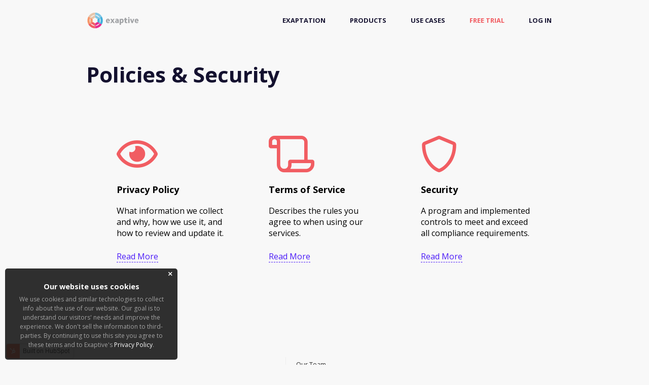

--- FILE ---
content_type: text/html; charset=UTF-8
request_url: https://exaptive.com/policies
body_size: 4205
content:
<!doctype html><!--[if lt IE 7]> <html class="no-js lt-ie9 lt-ie8 lt-ie7" lang="en" > <![endif]--><!--[if IE 7]>    <html class="no-js lt-ie9 lt-ie8" lang="en" >        <![endif]--><!--[if IE 8]>    <html class="no-js lt-ie9" lang="en" >               <![endif]--><!--[if gt IE 8]><!--><html class="no-js" lang="en"><!--<![endif]--><head>
    <meta charset="utf-8">
    <meta http-equiv="X-UA-Compatible" content="IE=edge,chrome=1">
    <meta name="author" content="Exaptive">
    <meta name="description" content="">
    <meta name="generator" content="HubSpot">
    <title>Policies</title>
    <link rel="shortcut icon" href="https://exaptive.com/hs-fs/hub/346372/file-673731719.png">
    
<meta name="viewport" content="width=device-width, initial-scale=1">

    
    <meta property="og:description" content="">
    <meta property="og:title" content="Policies">
    <meta name="twitter:description" content="">
    <meta name="twitter:title" content="Policies">

    

    
    <style>
a.cta_button{-moz-box-sizing:content-box !important;-webkit-box-sizing:content-box !important;box-sizing:content-box !important;vertical-align:middle}.hs-breadcrumb-menu{list-style-type:none;margin:0px 0px 0px 0px;padding:0px 0px 0px 0px}.hs-breadcrumb-menu-item{float:left;padding:10px 0px 10px 10px}.hs-breadcrumb-menu-divider:before{content:'›';padding-left:10px}.hs-featured-image-link{border:0}.hs-featured-image{float:right;margin:0 0 20px 20px;max-width:50%}@media (max-width: 568px){.hs-featured-image{float:none;margin:0;width:100%;max-width:100%}}.hs-screen-reader-text{clip:rect(1px, 1px, 1px, 1px);height:1px;overflow:hidden;position:absolute !important;width:1px}
</style>

    

    
<!--  Added by GoogleAnalytics integration -->
<script>
var _hsp = window._hsp = window._hsp || [];
_hsp.push(['addPrivacyConsentListener', function(consent) { if (consent.allowed || (consent.categories && consent.categories.analytics)) {
  (function(i,s,o,g,r,a,m){i['GoogleAnalyticsObject']=r;i[r]=i[r]||function(){
  (i[r].q=i[r].q||[]).push(arguments)},i[r].l=1*new Date();a=s.createElement(o),
  m=s.getElementsByTagName(o)[0];a.async=1;a.src=g;m.parentNode.insertBefore(a,m)
})(window,document,'script','//www.google-analytics.com/analytics.js','ga');
  ga('create','UA-133551079-1','auto');
  ga('send','pageview');
}}]);
</script>

<!-- /Added by GoogleAnalytics integration -->

<!--  Added by GoogleTagManager integration -->
<script>
var _hsp = window._hsp = window._hsp || [];
window.dataLayer = window.dataLayer || [];
function gtag(){dataLayer.push(arguments);}

var useGoogleConsentModeV2 = true;
var waitForUpdateMillis = 1000;



var hsLoadGtm = function loadGtm() {
    if(window._hsGtmLoadOnce) {
      return;
    }

    if (useGoogleConsentModeV2) {

      gtag('set','developer_id.dZTQ1Zm',true);

      gtag('consent', 'default', {
      'ad_storage': 'denied',
      'analytics_storage': 'denied',
      'ad_user_data': 'denied',
      'ad_personalization': 'denied',
      'wait_for_update': waitForUpdateMillis
      });

      _hsp.push(['useGoogleConsentModeV2'])
    }

    (function(w,d,s,l,i){w[l]=w[l]||[];w[l].push({'gtm.start':
    new Date().getTime(),event:'gtm.js'});var f=d.getElementsByTagName(s)[0],
    j=d.createElement(s),dl=l!='dataLayer'?'&l='+l:'';j.async=true;j.src=
    'https://www.googletagmanager.com/gtm.js?id='+i+dl;f.parentNode.insertBefore(j,f);
    })(window,document,'script','dataLayer','GTM-WX2RR9D');

    window._hsGtmLoadOnce = true;
};

_hsp.push(['addPrivacyConsentListener', function(consent){
  if(consent.allowed || (consent.categories && consent.categories.analytics)){
    hsLoadGtm();
  }
}]);

</script>

<!-- /Added by GoogleTagManager integration -->

    <link rel="canonical" href="https://exaptive.com/policies">



  












<meta property="og:url" content="https://exaptive.com/policies">
<meta name="twitter:card" content="summary">
<meta http-equiv="content-language" content="en">
<link rel="stylesheet" href="//7052064.fs1.hubspotusercontent-na1.net/hubfs/7052064/hub_generated/template_assets/DEFAULT_ASSET/1767723259071/template_layout.min.css">





<style>
  
  .add-shadow {
    box-shadow: 0px 0px 15px 1px rgb(0 0 0 / 15%);
}
</style>

</head>
<body class="   hs-content-id-9679378906 hs-landing-page hs-page hs-content-path-policies hs-content-name-policies  " style="">
<!--  Added by GoogleTagManager integration -->
<noscript><iframe src="https://www.googletagmanager.com/ns.html?id=GTM-WX2RR9D" height="0" width="0" style="display:none;visibility:hidden"></iframe></noscript>

<!-- /Added by GoogleTagManager integration -->

    <div class="header-container-wrapper">
    <div class="header-container container-fluid">

<div class="row-fluid-wrapper row-depth-1 row-number-1 ">
<div class="row-fluid ">
<div class="span12 widget-span widget-type-custom_widget " style="" data-widget-type="custom_widget" data-x="0" data-w="12">
<div id="hs_cos_wrapper_module_162075968668767" class="hs_cos_wrapper hs_cos_wrapper_widget hs_cos_wrapper_type_module" style="" data-hs-cos-general-type="widget" data-hs-cos-type="module"><link rel="stylesheet" href="https://exaptive.com/hubfs/sandbox/css/skeleton.css?v=1">
<link rel="stylesheet" href="https://exaptive.com/hubfs/sandbox/css/base.css?v=1.23">
<link rel="stylesheet" href="https://exaptive.com/hubfs/sandbox/css/layout.css?v=1.39">
<link rel="stylesheet" href="https://exaptive.com/hubfs/sandbox/css/plugins.css?v=1.3">
<script async src="https://kit.fontawesome.com/a7bd8383b8.js"></script>
<style>.leadinModal {top: 79px !important;}</style></div>

</div><!--end widget-span -->
</div><!--end row-->
</div><!--end row-wrapper -->

    </div><!--end header -->
</div><!--end header wrapper -->

<div class="body-container-wrapper">
    <div class="body-container container-fluid">

<div class="row-fluid-wrapper row-depth-1 row-number-1 ">
<div class="row-fluid ">
<div class="span12 widget-span widget-type-custom_widget " style="" data-widget-type="custom_widget" data-x="0" data-w="12">
<div id="hs_cos_wrapper_module_1620761815753103" class="hs_cos_wrapper hs_cos_wrapper_widget hs_cos_wrapper_type_module" style="" data-hs-cos-general-type="widget" data-hs-cos-type="module"><div class="eupopup eupopup-bottomleft"></div>
<div id="menu-wrap" class="menu-back cbp-af-header cbp-af-header-shrink">
			<div class="container">
				<div class="sixteen columns">
					<div class="logo"><a style="border-bottom:none;" href="https://www.exaptive.com/?hsLang=en"><img alt="exaptive logo" src="https://exaptive.com/hubfs/Marketing%20Repo/logos/site-logo.svg"></a></div>
					<ul class="slimmenu">
            <li><a href="https://www.exaptive.com/exaptations?hsLang=en">Exaptation</a></li>
						<li><a href="#">Products</a>
            <ul>
              <li><a href="https://www.exaptive.com/exaptive-studio?hsLang=en">Exaptive Studio</a></li>
              <li><a href="https://www.exaptive.com/cognitive-city?hsLang=en">Exaptive Cognitive City</a></li>
              </ul></li>
            <li><a href="#">Use Cases</a>
            <ul>
              <li><a href="https://www.exaptive.com/innovation-management?hsLang=en">Innovation Management</a></li>
              <li><a href="https://www.exaptive.com/portfolio-management?hsLang=en">Portfolio Management</a></li>
              <li><a href="https://www.exaptive.com/community-coordinator?hsLang=en">Community Coordination</a></li>
              </ul></li>
            <li><a style="color:#F15D62;" href="https://www.exaptive.com/trial?hsLang=en">Free Trial</a></li>
            
            <li><a href="https://my.cognitive.city">Log In</a></li>
					</ul>
				</div>
			</div>
		</div></div>

</div><!--end widget-span -->
</div><!--end row-->
</div><!--end row-wrapper -->

<div class="row-fluid-wrapper row-depth-1 row-number-2 ">
<div class="row-fluid ">
<div class="span12 widget-span widget-type-raw_html " style="" data-widget-type="raw_html" data-x="0" data-w="12">
<div class="cell-wrapper layout-widget-wrapper">
<span id="hs_cos_wrapper_module_152632695713462" class="hs_cos_wrapper hs_cos_wrapper_widget hs_cos_wrapper_type_raw_html" style="" data-hs-cos-general-type="widget" data-hs-cos-type="raw_html"><div id="project-single-video">

		<div class="container" style="padding-top:60px;">
			<div class="sixteen columns">
				<h1>Policies &amp; Security</h1>
				<div style="margin:10px 0 30px 0;height:3px;border-radius:80px;width:40px;"></div>
			</div>
		</div>
  
  <div class="clear"></div>
		
		<div style="padding-top:40px;min-height:45vh;">
			<div class="container">
				<div class="four columns offset-by-one">
                  <div style="font-size:18px;font-weight:700;margin-bottom:20px;"><i class="far fa-eye" style="font-size:4em;margin-bottom:20px;color: #F15D62;"></i> <br>Privacy Policy</div>
                  
					<p style="height:70px;">What information we collect and why, how we use it, and how to review and update it.
                  </p>
                  <p style="margin-bottom:40px;"><a href="https://www.exaptive.com/privacy?hsLang=en">Read More</a></p>
				</div>
				<div class="four columns offset-by-one">
					<div style="font-size:18px;font-weight:700;margin-bottom:20px;"><i class="far fa-scroll" style="font-size:4em;margin-bottom:20px;color: #F15D62;"></i> <br>Terms of Service</div>
                  
					<p style="height:70px;">Describes the rules you agree to when using our services.
                  </p>
                  <p><a href="https://www.exaptive.com/terms?hsLang=en">Read More</a></p>


				</div>
              <div class="four columns offset-by-one">
                  <div style="font-size:18px;font-weight:700;margin-bottom:20px;"><i class="far fa-shield" style="font-size:4em;margin-bottom:20px;color: #F15D62;"></i> <br>Security</div>
                  
					<p style="height:70px;">A program and implemented controls to meet and exceed all compliance requirements.
                  </p>
                  <p style="margin-bottom:40px;"><a href="https://www.exaptive.com/security?hsLang=en">Read More</a></p>
				</div>
			</div>
		</div>
  


		
</div><!--end layout-widget-wrapper -->
</span></div><!--end widget-span -->
</div><!--end row-->
</div><!--end row-wrapper -->

    </div><!--end body -->
</div><!--end body wrapper -->

<div class="footer-container-wrapper">
    <div class="footer-container container-fluid">

<div class="row-fluid-wrapper row-depth-1 row-number-1 ">
<div class="row-fluid ">
<div class="span12 widget-span widget-type-custom_widget " style="" data-widget-type="custom_widget" data-x="0" data-w="12">
<div id="hs_cos_wrapper_module_1620845317531131" class="hs_cos_wrapper hs_cos_wrapper_widget hs_cos_wrapper_type_module" style="" data-hs-cos-general-type="widget" data-hs-cos-type="module"><div id="footer">
				<div class="container">
					<div class="sixteen columns desktop">
						<div style="display:flex;justify-content: space-between;align-items: center;">
							<div style="display:flex;justify-content: flex-start;color:#2a2a2a;">
								<div><img style="width:25px;height:25px;margin-right:10px;" src="https://exaptive.com/hubfs/Marketing%20Creative/logos/icon-logo.png" alt="logo"></div>
								<div>
								Exaptive<br>
								<span style="font-size:.8rem;">900 NW 22nd Street</span><br>
								<span style="font-size:.8rem;">Oklahoma City . Oklahoma 73106</span>
								<div style="font-size:.8rem;">888 . 514 . 8982</div>
								</div>
							</div>

							<div style="border-left:1px solid #eee;font-size:.6rem;padding:0 20px;color:#2a2a2a;">
								<ul>
                  <li style="line-height:28px;"><a style="color:inherit;" href="https://www.exaptive.com/our-team?hsLang=en">Our Team</a></li>
                  <li style="line-height:28px;"><a style="color:inherit;" href="https://www.exaptive.com/contact?hsLang=en">Contact</a></li>
									<li style="line-height:28px;"><a style="color:inherit;" href="https://www.exaptive.com/blog?hsLang=en">Blog</a></li>
                  <li style="line-height:28px;"><a style="color:inherit;" href="https://www.exaptive.com/trial?hsLang=en">Free Trial</a></li>
								</ul>
							</div>
              
							<div>
								<div>
									<a aria-label="YouTube" style="padding-right:10px;" href="https://www.youtube.com/channel/UCnZhcyN4Yd-_HSxvKERxIMQ"><i aria-hidden="true" class="fab fa-youtube"></i></a>
									<a aria-label="Twitter" style="padding-right:10px;" href="https://twitter.com/exaptive"><i aria-hidden="true" class="fab fa-twitter"></i></a>
									<a aria-label="Facebook" style="padding-right:10px;" href="https://www.facebook.com/exaptive"><i aria-hidden="true" class="fab fa-facebook-f"></i></a>
									<a aria-label="LinkedIn" style="" href="https://www.linkedin.com/company/exaptive"><i aria-hidden="true" class="fab fa-linkedin-in"></i></a>
								</div>
								<div style="font-size:.8rem;color:#2a2a2a;">Copyright 2021 © Exaptive I All Rights Reserved.<br>
								<a style="text-decoration:none;font-size:14px;" href="https://www.exaptive.com/policies?hsLang=en">Privacy &amp; Security</a>
							</div>
							</div>
		
							
						</div>
					</div>

					<div class="sixteen columns mobile">
						<div style="display:flex;flex-direction: column;">
							

							<div style="font-size:.6rem;padding-bottom:20px;text-align:center;color:#2a2a2a;border-bottom:1px solid #eee;">
								<ul>
                  <li style="line-height:28px;"><a style="color:inherit;" href="https://www.exaptive.com/our-team?hsLang=en">Our Team</a></li>
                  <li style="line-height:28px;"><a style="color:inherit;" href="https://www.exaptive.com/contact?hsLang=en">Contact</a></li>
									<li style="line-height:28px;"><a style="color:inherit;" href="https://www.exaptive.com/blog?hsLang=en">Blog</a></li>
                  <li style="line-height:28px;"><a style="color:inherit;" href="https://www.exaptive.com/trial?hsLang=en">Free Trial</a></li>
								</ul>
							</div>
							<div style="text-align:center;margin:20px 0;color:#2a2a2a;">

								Exaptive<br>
								<span style="font-size:.8rem;">900 NW 22nd Street</span><br>
								<span style="font-size:.8rem;">Oklahoma City . Oklahoma 73106</span>
								<div style="font-size:.8rem;"><a href="tel:888-514-8982">888 . 514 . 8982</a></div>

							</div>
							<div>
								<center>
								<div style="font-size:24px;padding-bottom:20px;">
									<a aria-label="YouTube" style="padding-right:10px;" href="https://www.youtube.com/channel/UCnZhcyN4Yd-_HSxvKERxIMQ"><i aria-hidden="true" class="fab fa-youtube"></i></a>
									<a aria-label="Twitter" style="padding-right:10px;" href="https://twitter.com/exaptive"><i aria-hidden="true" class="fab fa-twitter"></i></a>
									<a aria-label="Facebook" style="padding-right:10px;" href="https://www.facebook.com/exaptive"><i aria-hidden="true" class="fab fa-facebook-f"></i></a>
									<a aria-label="LinkedIn" style="" href="https://www.linkedin.com/company/exaptive"><i aria-hidden="true" class="fab fa-linkedin-in"></i></a>
								</div>
							</center>
								<div style="font-size:.6rem;text-align:center;color:#2a2a2a;">
								Copyright 2021 © Exaptive I All Rights Reserved.<br>
								<a style="text-decoration:none;font-size:14px;" href="https://www.exaptive.com/policies?hsLang=en">Privacy &amp; Security</a>
							</div>
							</div>
		
							
						</div>
					</div>

				</div>	
</div></div>

</div><!--end widget-span -->
</div><!--end row-->
</div><!--end row-wrapper -->

    </div><!--end footer -->
</div><!--end footer wrapper -->

    
<script defer src="/hs/hsstatic/cms-free-branding-lib/static-1.2918/js/index.js"></script>
<!-- HubSpot performance collection script -->
<script defer src="/hs/hsstatic/content-cwv-embed/static-1.1293/embed.js"></script>
<script>
var hsVars = hsVars || {}; hsVars['language'] = 'en';
</script>

<script src="/hs/hsstatic/cos-i18n/static-1.53/bundles/project.js"></script>
<script src="https://exaptive.com/hubfs/sandbox/js/jQuery-v3.6.0.js"></script>
<script src="https://exaptive.com/hubfs/sandbox/js/plugins.js"></script>
<script src="https://exaptive.com/hubfs/sandbox/js/cookie.min.js"></script>
<script src="https://exaptive.com/hubfs/sandbox/js/template.js"></script>

<!-- Start of HubSpot Analytics Code -->
<script type="text/javascript">
var _hsq = _hsq || [];
_hsq.push(["setContentType", "landing-page"]);
_hsq.push(["setCanonicalUrl", "https:\/\/exaptive.com\/policies"]);
_hsq.push(["setPageId", "9679378906"]);
_hsq.push(["setContentMetadata", {
    "contentPageId": 9679378906,
    "legacyPageId": "9679378906",
    "contentFolderId": null,
    "contentGroupId": null,
    "abTestId": null,
    "languageVariantId": 9679378906,
    "languageCode": "en",
    
    
}]);
</script>

<script type="text/javascript" id="hs-script-loader" async defer src="/hs/scriptloader/346372.js"></script>
<!-- End of HubSpot Analytics Code -->


<script type="text/javascript">
var hsVars = {
    render_id: "234ee67c-44ac-40ec-a408-15dd646b15de",
    ticks: 1767768335568,
    page_id: 9679378906,
    
    content_group_id: 0,
    portal_id: 346372,
    app_hs_base_url: "https://app.hubspot.com",
    cp_hs_base_url: "https://cp.hubspot.com",
    language: "en",
    analytics_page_type: "landing-page",
    scp_content_type: "",
    
    analytics_page_id: "9679378906",
    category_id: 1,
    folder_id: 0,
    is_hubspot_user: false
}
</script>


<script defer src="/hs/hsstatic/HubspotToolsMenu/static-1.432/js/index.js"></script>

<!-- Start of HubSpot Embed Code -->
<script type="text/javascript" id="hs-script-loader" async defer src="//js.hs-scripts.com/346372.js"></script>
<!-- End of HubSpot Embed Code -->
<script type="text/javascript" async defer src="https://exaptive.com/hubfs/Website/js/tracking.js"></script>
<noscript>
<img height="1" width="1" style="display:none;" alt="" src="https://px.ads.linkedin.com/collect/?pid=1735354&amp;fmt=gif">
</noscript>







<script>
      window.addEventListener('scroll',(e)=>{
        const nav = document.querySelector('.cbp-af-header.cbp-af-header-shrink');
        if(window.pageYOffset>10){
          nav.classList.add("add-shadow");
        }else{
          nav.classList.remove("add-shadow");
        }
      });
    </script>

    
    <!-- Generated by the HubSpot Template Builder - template version 1.03 -->

</div></body></html>

--- FILE ---
content_type: text/css
request_url: https://exaptive.com/hubfs/sandbox/css/base.css?v=1.23
body_size: 1421
content:
/*
* Skeleton V1.2
* Copyright 2011, Dave Gamache
* www.getskeleton.com
* Free to use under the MIT license.
* http://www.opensource.org/licenses/mit-license.php
* 6/20/2012
*/


/* Table of Content
==================================================
	#Reset & Basics
	#Basic Styles
	#Site Styles
	#Typography
	#Links
	#Lists
	#Images
	#Buttons
	#Forms
	#Misc */


/* #Reset & Basics (Inspired by E. Meyers)
================================================== */
	html, body, div, span, applet, object, iframe, h1, h2, h3, h4, h5, h6, p, blockquote, pre, a, abbr, acronym, address, big, cite, code, del, dfn, em, img, ins, kbd, q, s, samp, small, strike, strong, sub, sup, tt, var, b, u, i, center, dl, dt, dd, ol, ul, li, fieldset, form, label, legend, table, caption, tbody, tfoot, thead, tr, th, td, article, aside, canvas, details, embed, figure, figcaption, footer, header, hgroup, menu, nav, output, ruby, section, summary, time, mark, audio, video, select{
		margin: 0;
		padding: 0;
		font-family: 'Open Sans', sans-serif;
		border: 0;
		font-size: 100%;
		font: inherit;
		vertical-align: baseline;
		scroll-behavior: smooth; }
	html {scroll-padding-top: 98px; /* height of sticky header */}
	article, aside, details, figcaption, figure, footer, header, hgroup, menu, nav, section {
		display: block; }
	body {
		line-height: 1; }
	ol, ul {
		list-style: none; }
	blockquote, q {
		quotes: none; }
	blockquote:before, blockquote:after,
	q:before, q:after {
		content: '';
		content: none; }
	table {
		border-collapse: collapse;
		border-spacing: 0; }

/* #Basic Styles
================================================== */
	body {
		background: #f8f8f8;
		font-family: 'Open Sans', sans-serif;
		font-size: 14px;
		line-height:22px;
		color:#000;
		overflow-x:hidden;
		-webkit-font-smoothing: antialiased; /* Fix for webkit rendering */
		text-shadow: 1px 1px 1px rgba(0,0,0,0.004);
		-webkit-text-size-adjust: 100%;
 }
 html {
		overflow-x:hidden; 
	height:100%;
}

.footer-container-wrapper {
    border-bottom: none;
    margin-top: 50px;
}

.footer-container {
    background: #fff;
}

/* #Typography
================================================== */
	h1, h2, h3, h4, h5, h6 {
		color: #14112f;
		font-family: 'Open Sans', sans-serif;
	}
	h1 a, h2 a, h3 a, h4 a, h5 a, h6 a { font-weight: inherit; }
	h1 { font-size: 42px; line-height:42px;font-weight: 700; }
	h2 { font-size: 36px; line-height:36px;font-weight: 400;}
	h3 { font-size: 32px; line-height: 32px;font-weight: 400;}
	h4 { font-size: 28px; line-height: 28px;font-weight: 400;}
	h5 { font-size: 24px; line-height: 24px;font-weight: 800;}
	h6 { font-size: 20px; line-height: 20px;font-weight: 700;}

	@media only screen and (max-width: 959px) {
  		h1 { font-size: 36px; line-height:36px;font-weight: 700; }
	}


	p { margin-bottom:20px;font-weight:500;font-size:16px; }
	p img { margin: 0; }
	p.lead { font-size: 21px; line-height: 27px; color: #6d6d6d;  }

	em { font-style: italic; }
	strong { font-weight: 600;}
	small { font-size: 80%; }
	


/*	Blockquotes  */
	blockquote, blockquote p { font-size: 17px; line-height: 24px; color: #777;background:none; }
	blockquote:before { content: "\f10d"; font-family:"Font Awesome 5 Pro";font-weight:900;font-size: 3rem;position: absolute;opacity: .1;margin-top: 10px; }
	blockquote { margin: 0 0 20px; padding: 9px 20px 0 19px; }
	blockquote cite { display: block; font-size: 12px; color: #555; }
	blockquote cite:before { content: "\f10d"; }
	blockquote cite a, blockquote cite a:visited, blockquote cite a:visited { color: #555; }

	hr { border: solid #323a3d; border-width: 1px 0 0; clear: both; margin:0 10px 0 10px; height: 0; position:relative;}


/* #Links
================================================== */
	a, a:visited { text-decoration: none; border-bottom:1px dashed #4B1BF8; color: #4B1BF8; font-size:16px; }
	a:hover, a:focus { color: #4B1BF8;}
	p a, p a:visited { line-height: inherit; text-decoration: none;}
	a:focus{
	outline:none;
	}

	#footer a {border-bottom:none;}

/* #Lists
================================================== */
	ul, ol { }
	ul { list-style: none outside; }
	ol { list-style: decimal; }
	ol, ul.square, ul.circle, ul.disc { margin-left: 30px; }
	ul.square { list-style: square outside; }
	ul.circle { list-style: circle outside; }
	ul.disc { list-style: disc outside; }
	ul ul, ul ol,
	ol ol, ol ul { font-size: 90%; margin:20px;  }
	ul ul li, ul ol li,
	ol ol li, ol ul li {  }
	li { line-height: 18px; }
	ul.large li { line-height: 21px; }
	li p { line-height: 21px; }
/* #Buttons
================================================== */

	.button,
	button,
	input[type="submit"],
	input[type="reset"],
	input[type="button"] {
	background:#4B1BF8;	
	margin-top:10px;
	border-radius:5px;
	border:none;
	  color: #fff;
	  display: inline-block;
	  font-size: 1rem;
	  cursor: pointer;
	  line-height: normal;
	  padding: 15px 25px;
	-webkit-transition : all 0.3s ease-out;
	-moz-transition : all 0.3s ease-out;
	-o-transition :all 0.3s ease-out;
	transition : all 0.3s ease-out; 
	}

	.button:hover,
	button:hover,
	input[type="submit"]:hover,
	input[type="reset"]:hover,
	input[type="button"]:hover {	
	  color: #fff;
	background:#4B1BF8;	 }

	.button:active,
	button:active,
	input[type="submit"]:active,
	input[type="reset"]:active,
	input[type="button"]:active {	
	  color: #fff;}

	.button.full-width,
	button.full-width,
	input[type="submit"].full-width,
	input[type="reset"].full-width,
	input[type="button"].full-width {
		width: 100%;
		padding-left: 0 !important;
		padding-right: 0 !important;
		text-align: center; }

	/* Fix for odd Mozilla border & padding issues */
	button::-moz-focus-inner,
	input::-moz-focus-inner {
    border: 0;
    padding: 0;
	}

.footer-container a, .footer-container a:hover {
    color: #F15D62;
    font-size: .8rem !important;
}

/* #Misc
================================================== */
	.remove-bottom { margin-bottom: 0 !important; }
	.half-bottom { margin-bottom: 10px !important; }
	.add-bottom { margin-bottom: 20px !important; }

.clear {
	clear: both;
	display: block;
	overflow: hidden;
	visibility: hidden;
	width: 0;
	height: 0;
}
::selection {
	background: rgba(0,0,0,.2); /* Safari */
	}
::-moz-selection {
	background: rgba(0,0,0,.2); /* Firefox */
}

--- FILE ---
content_type: text/css
request_url: https://exaptive.com/hubfs/sandbox/css/layout.css?v=1.39
body_size: 8972
content:
@import url('https://fonts.googleapis.com/css2?family=Open+Sans:ital,wght@0,300;0,400;0,600;0,700;0,800;1,300;1,400;1,600;1,700;1,800&display=swap');

/* #Navigation
================================================== */


#menu-wrap{
    position: fixed;
  padding-bottom:10px;
  width:100%;
  z-index:1000;
  top:0;
  left:0;
}

.menu-back{
  background:rgba(255,255,255,.9);
}

.nav-tabs {
  display:flex;
  justify-content: space-between;
  margin:40px 0 !important;
}

.nav-item li {
  width:40px;
}

  .persona_list li {
    padding-bottom:10px;
  }
  .slide-container {
    width:100%;
}
/*.slide-container div {
    width:100%;
}*/
.header{
  cursor: pointer;
  display:flex;
  justify-content: space-between;
  padding:10px;
  color:#4B1BF8;
  font-size: 16px;
  margin-bottom:20px;
  background-color:#f8f8f8;
  font-weight:700;
}
.slide-container .content {
    display: none;
    padding : 10px 0;
    width:100%;
}

.side-nav-header {
  padding:10px;
  margin:20px 0;
  background-color:#f8f8f8;
  font-weight:700;
  font-size: 16px;
}

.pricing .is-target-visible {border-bottom:2px solid #8fcbe9;}


.cbp-af-header {
  /*-webkit-transition : all 0.5s ease-out;
  -moz-transition : all 0.5s ease-out;
  -o-transition :all 0.5s ease-out;
  transition : all 0.5s ease-out;*/
}

.cbp-af-header.cbp-af-header-shrink {
  background:#f8f8f8;
}

/*.cbp-af-header.cbp-af-header-shrink {
  background:rgba(255,255,255,1);
    -webkit-box-shadow: 0px 0px 15px 1px rgba(0,0,0,0.15);
    -moz-box-shadow: 0px 0px 15px 1px rgba(0,0,0,0.15);
    box-shadow: 0px 0px 15px 1px rgba(0,0,0,0.15);
}*/
.cbp-af-header.cbp-af-header-shrink .logo{
  width:116px;
  height:60px;
  margin-top:10px;
  -webkit-transition : all 0.5s ease-out;
  -moz-transition : all 0.5s ease-out;
  -o-transition :all 0.5s ease-out;
  transition : all 0.5s ease-out;
}

.cbp-af-header.cbp-af-header-shrink ul.slimmenu {
  margin-top:1px;
  margin-bottom:0;

}
.cbp-af-header.cbp-af-header-shrink ul.slimmenu li:first-child {
  background:none;
}
.cbp-af-header.cbp-af-header-shrink ul.slimmenu li ul li:first-child { 
  background:none; }
ul.slimmenu li ul li a {
    color: #14112f;
}
ul.slimmenu li ul li a:hover {
}
ul.slimmenu li ul li { 
  background:none;
  padding-left:0; }
ul.slimmenu li ul {
  background:#f8f8f8;
  box-shadow: 0 0 15px rgba(0,0,0,0.1);
}
@media only screen and (max-width: 959px) {
ul.slimmenu li ul {
  background:#f8f8f8;
  box-shadow: none;
  /*border-top:1px solid #eee;
  border-bottom:1px solid #eee;*/
}
ul.slimmenu li ul a {
    font-size: 12px !important;
}
ul.slimmenu li ul i {
    display:none !important;
}
.cbp-af-header.cbp-af-header-shrink ul.slimmenu {
  margin-top:100px;
  height:100vh;
/*  -webkit-transition : all 0.5s ease-out;
  -moz-transition : all 0.5s ease-out;
  -o-transition :all 0.5s ease-out;
  transition : all 0.5s ease-out;*/
}
}

* {
  margin: 0;
  padding: 0; 
}

/* Icon 1 */

#nav-icon1, #nav-icon2, #nav-icon3, #nav-icon4 {
  width: 25px;
  height: 20px;
  position: relative;
  margin: 50px auto;
  -webkit-transform: rotate(0deg);
  -moz-transform: rotate(0deg);
  -o-transform: rotate(0deg);
  transform: rotate(0deg);
  -webkit-transition: .5s ease-in-out;
  -moz-transition: .5s ease-in-out;
  -o-transition: .5s ease-in-out;
  transition: .5s ease-in-out;
  cursor: pointer;
}

#nav-icon1 span, #nav-icon3 span, #nav-icon4 span {
  display: block;
  position: absolute;
  height: 3px;
  width: 100%;
  background: #F15D62;
  border-radius: 12px;
  opacity: 1;
  left: 0;
  -webkit-transform: rotate(0deg);
  -moz-transform: rotate(0deg);
  -o-transform: rotate(0deg);
  transform: rotate(0deg);
  -webkit-transition: .25s ease-in-out;
  -moz-transition: .25s ease-in-out;
  -o-transition: .25s ease-in-out;
  transition: .25s ease-in-out;
}

.city-li {
    list-style-type: disc;
    margin-block-start: 0;
    padding-inline-start: 0;
    margin-left: 20px;
}

.city-li li {
    margin-bottom: 20px;
}


/* Icon 3 */

#nav-icon3 span:nth-child(1) {
  top: 0px;
}

#nav-icon3 span:nth-child(2),#nav-icon3 span:nth-child(3) {
  top: 8px;
}

#nav-icon3 span:nth-child(4) {
  top: 16px;
}

#nav-icon3.open span:nth-child(1) {
  top: 18px;
  width: 0%;
  left: 50%;
}

#nav-icon3.open span:nth-child(2) {
  -webkit-transform: rotate(45deg);
  -moz-transform: rotate(45deg);
  -o-transform: rotate(45deg);
  transform: rotate(45deg);
}

#nav-icon3.open span:nth-child(3) {
  -webkit-transform: rotate(-45deg);
  -moz-transform: rotate(-45deg);
  -o-transform: rotate(-45deg);
  transform: rotate(-45deg);
}

#nav-icon3.open span:nth-child(4) {
  top: 18px;
  width: 0%;
  left: 50%;
}




.logo{
  position:absolute;
  width:146px;
  height:80px;
  z-index:10000;
  left:10px;
  top:10px;
  margin-top:0;
}



.menu-collapser {
    position: relative;
    width: 100%;
    height: 48px;
    line-height: 48px;
    font-size: 16px;
    padding: 0 8px;
    box-sizing: border-box;
    -moz-box-sizing: border-box;
    -webkit-box-sizing: border-box
}
.collapse-button {
    position: absolute;
    right: 8px;
    top: 50%;
    width: 40px;
    /*background-image: linear-gradient(to bottom, #151515, #040404);
    background-repeat: repeat-x;
    border-style: solid;
    border-width: 1px;
    color: #000;
    box-shadow: 0 1px 0 rgba(255, 255, 255, 0.1) inset, 0 1px 0 rgba(255, 255, 255, 0.075);*/
    padding: 7px 10px;
    /*text-shadow: 0 -1px 0 rgba(0, 0, 0, 0.25);*/
    cursor: pointer;
    font-size: 14px;
    text-align: center;

    transform: translate(0, -50%);
    -o-transform: translate(0, -50%);
    -ms-transform: translate(0, -50%);
    -moz-transform: translate(0, -50%);
    -webkit-transform: translate(0, -50%);

    box-sizing: border-box;
    -moz-box-sizing: border-box;
    -webkit-box-sizing: border-box
}
.collapse-button:hover, .collapse-button:focus {
/*    background-image: none;
    background-color: #040404;
    color: #FFF;*/
}
.collapse-button .icon-bar {
    background-color: #000;
    border-radius: 1px 1px 1px 1px;
    /*box-shadow: 0 1px 0 rgba(0, 0, 0, 0.25);*/
    display: block;
    height: 2px;
    width: 18px;
    margin: 4px 0;
}

ul.slimmenu {
  padding-top:10px;
  padding-right:10px;
  text-align:right;
  margin-top:13px;
  margin-bottom:10px;
}
ul.slimmenu li {
    position: relative;
    display: inline-block;
  background:url() 0 14px no-repeat;
  background-size:15px 10px;
  padding-left:20px;
}
ul.slimmenu > li {}
ul.slimmenu > li:first-child { border-left: 0 }
ul.slimmenu > li:last-child { margin-right: 0 }
ul.slimmenu li a {
    display: block;
    color: #14112f;
    padding: 10px 0px;
  cursor:pointer;
    margin: 0px 12px;
  font-family: 'Open Sans', sans-serif;
  font-weight:700;
  text-transform:uppercase;
    border-bottom:0px solid rgba(0,0,0,0);
    font-size: .8rem;
/*    -webkit-transition: all 300ms linear;
    -moz-transition: all 300ms linear;
    -o-transition: all 300ms linear;
    -ms-transition: all 300ms linear;
    transition: all 300ms linear; */
}

@media only screen and (max-width: 959px) {

ul.slimmenu > li {}
ul.slimmenu > li:first-child { border-left: 0 }
ul.slimmenu > li:last-child { margin-right: 0 }
ul.slimmenu li a {
    display: block;
    color: #14112f;
    padding: 30px 0px;
  cursor:pointer;
    margin: 0px 12px;
  font-family: 'Open Sans', sans-serif;
  font-weight:700;
  text-transform:uppercase;
    border-bottom:0px solid rgba(0,0,0,0);
    font-size: .9rem;
/*    -webkit-transition: all 300ms linear;
    -moz-transition: all 300ms linear;
    -o-transition: all 300ms linear;
    -ms-transition: all 300ms linear;
    transition: all 300ms linear; */
}

}

ul.slimmenu li a:hover {
    text-decoration: none;
}
ul.slimmenu li {
}
ul.slimmenu li:first-child {
  background:none;
}

ul.slimmenu li .sub-collapser {
    position: absolute;
    right: 0;
    top: 0;
    width: 100%;
    height: 100%;
    z-index: 999;
    cursor: pointer;
}
ul.slimmenu li .sub-collapser:before {
  display:none;
}
ul.slimmenu li .sub-collapser > i {
  display:none;
}
ul.slimmenu li ul {
    margin: 0;
    list-style-type: none;
}
ul.slimmenu li ul a{
    font-size:12px;
}
ul.slimmenu li ul li:first-child { 
  background:none; }
ul.slimmenu li ul li {
  background:none;
  padding-left:0;
    display:block;
    line-height:26px; }
ul.slimmenu li ul li a:hover {
    color:#F15D62; }
ul.slimmenu li > ul {
    display: none;
    position: absolute;
  text-align:left;
    left: 0;
    top: 100%;
    z-index: 999;
    width: 200%;
}
ul.slimmenu li > ul > li ul {
    display: none;
    position: absolute;
    left: 100%;
    top: 0;
    z-index: 999;
    width: 100%;
}
ul.slimmenu.collapsed {
  padding:0;
  margin:0;
}
ul.slimmenu.collapsed li {
    display: block;
    width: 100%;
    box-sizing: border-box;
    -moz-box-sizing: border-box;
    -webkit-box-sizing: border-box;
}
ul.slimmenu.collapsed li a {
    display: block;
    border-bottom: 1px solid rgba(0, 0, 0, 0);
    box-sizing: border-box;
    -moz-box-sizing: border-box;
    -webkit-box-sizing: border-box
}
ul.slimmenu.collapsed li .sub-collapser {
    height: 60px;
}
ul.slimmenu.collapsed li > ul {
    display: none;
    position: static;
}



/*  .tipper { height: 1px; left: -99999px; position: absolute; pointer-events: none; top: -99999px; width: 1px;z-index:100000; }
  .tipper .tipper-content { background: rgba(0, 0, 0, 0.85);box-shadow: 0 0 25px rgba(0,0,0,0.5);text-transform:uppercase; border-radius: 3px; color: #fff; display: block; float: left; font-family: 'Open Sans', sans-serif; font-size: 10px; margin: 0; padding: 6px 20px; position: relative; white-space: nowrap; }
  .tipper .tipper-caret { background: url('../images/tipper-icon.png') no-repeat; display: block; height: 11px;  position: absolute; width: 100%; }

  .tipper.right .tipper-content { box-shadow: 1px 0 3px rgba(0, 0, 0, 0.25); }
  .tipper.right .tipper-caret { background-position: left center; left: -5px; top: 0; }

  .tipper.left .tipper-content { box-shadow: -1px 0 3px rgba(0, 0, 0, 0.25); }
  .tipper.left .tipper-caret { background-position: right center; right: -5px; top: 0; }

  .tipper.top .tipper-caret,
  .tipper.bottom .tipper-caret { display: block; float: none; height: 5px;  width: 12px;margin-left:-6px; }

  .tipper.top .tipper-content { box-shadow: 0 -1px 3px rgba(0, 0, 0, 0.25); }
  .tipper.top .tipper-caret { background-position: center bottom; bottom: -5px; left: 0; text-align:center;}

  .tipper.bottom .tipper-content { box-shadow: 0 1px 3px rgba(0, 0, 0, 0.25); }
  .tipper.bottom .tipper-caret { background-position: center top; top: -5px; left: 0; }*/

/* #Home
================================================== */

#home{
  position: relative; 
  margin: 0 auto;
  width: 100%;
  overflow:hidden;
/*  height:452px;*/
  z-index:2;
}

.desktop {display:block;}
.mobile {display:none !important;}

@media only screen and (max-width: 959px) {
  #home-mobile {height: 40vh;}
  .mobile {display:block !important;}
  .desktop {display:none !important;}
  #home img {}

}
}
.big-text { 
  position: absolute; 
  top: 50%;
  /*margin-top:-30px;*/
  width: 100%;
  font-family: 'Open Sans', sans-serif;
  text-shadow: 0 0 15px rgba(0,0,0,0.3);
  text-transform:uppercase;
  text-align:center;
  font-weight:700;
  font-size: 50px; 
  line-height:50px;
  color: #ededed;
  z-index: 20; 
}

.success-icon {
  width:200px;
  height:200px;
  text-align:center;
  display:flex;
  align-items: center;
  justify-content: center;
}


.success-icon i {
  font-size:6rem;
  color:#4B1BF8;
}

.big-text span{ 
  background: rgba(127,198,229,.3); 
  padding-top:15px;
  padding-bottom:15px;
  padding-left:30px;
  padding-right:30px;
}
.small-text { 
  position: absolute; 
  top: 35%;
  color:#fff;
  width: 100%;
  text-shadow: 0 0 5px rgba(0,0,0,0.3);
  text-align:center;
  font-size: 28px; 
  line-height:23px;
  z-index: 20; 
    font-weight:700;
}
/*.flippy {
position: relative;
}
.flippy > * {
position: absolute;
opacity: 0;
width:100%;
top:-100px;
}
.flippy > *:first-child {
opacity: 1;
top: 0;
}
.social-top{ 
  position:absolute;
  top:50%;
  margin-top:110px;
  width:100%;
  z-index:1002;
  height:30px;
  text-align:center;
}
.list-social li {
    padding:0; 
    list-style: none;
  text-align:center; 
  width:30px;
    display: inline-block;
  background: rgba(0,0,0,.3);
  cursor:pointer;
  margin-left:2px;
    -webkit-transition: all 300ms linear;
    -moz-transition: all 300ms linear;
    -o-transition: all 300ms linear;
    -ms-transition: all 300ms linear;
    transition: all 300ms linear; 
}

.list-social li.icon-soc a {
  font-family: 'FontAwesome';
  font-size: 15px;
  line-height: 30px;
  width:30px;
  opacity:1;
  margin:0;
  padding:0;
    -webkit-transition: all 300ms linear;
    -moz-transition: all 300ms linear;
    -o-transition: all 300ms linear;
    -ms-transition: all 300ms linear;
    transition: all 300ms linear; 
}
.list-social li:hover{
}
.list-social li:hover.icon-soc a{
  opacity:.6;
}

*/

/* #Video
================================================== */


#video_background { 
  position: absolute; 
  bottom: 0px; 
  right: 0px;
  min-width: 100%;
  min-height: 100%;
  width: auto;
  height: auto;
  z-index: -1000;
  overflow: hidden;
}

/*.just_pattern { 
  background-image: url(../images/pattern-2.png); 
  position: absolute; 
  opacity: 0.6; 
  left: 0px;
  top: 0px;
  right:0;
  bottom:0;
  width: 100%;
  height: 100%; 
  z-index: 1; 
}

.scroll-btn {
  position: absolute;
  font-family: 'Open Sans', sans-serif;
  font-size: 10px;
  color:#fff;
  text-align:center;
  text-transform:uppercase;
  bottom:30px;
  left:50%;
  margin-left:-30px;
  -webkit-transition: all .35s ease-in-out;
  -moz-transition: all .35s ease-in-out;
  -ms-transition: all .35s ease-in-out;
  -o-transition: all .35s ease-in-out;
  transition: all .35s ease-in-out;
  width: 60px;
  height:40px;
  background:url('../images/arrow-down.png') no-repeat center bottom;
  background-size:30px 16px;
  z-index: 3900;
  opacity:.8;
} 
.scroll-btn {
    -webkit-animation: arrows 3.8s infinite;
    -webkit-animation-delay: 1s;
    animation: arrows 3.8s infinite;
    animation-delay: 1s;
}
  @keyframes arrows {
    0% { bottom:30px; }
    10% { bottom:40px; }
    20% { bottom:30px; }
    30% { bottom:40px; }
    40% { bottom:20px; }
    50% { bottom:40px; }
    60% { bottom:30px; }
    70% { bottom:40px; }
    80% { bottom:20px; }
    90% { bottom:40px; }
    100% { bottom:30px; }
  }
  @-webkit-keyframes arrows {
    0% { bottom:30px; }
    10% { bottom:40px; }
    20% { bottom:30px; }
    30% { bottom:40px; }
    40% { bottom:20px; }
    50% { bottom:40px; }
    60% { bottom:30px; }
    70% { bottom:40px; }
    80% { bottom:20px; }
    90% { bottom:40px; }
    100% { bottom:30px; }
  }*/

  
  
  

/* #About
================================================== */

#about{
  position: relative; 
  margin: 0 auto;
  width: 100%;
  background:#fff;
  overflow:hidden;
  padding:70px 0;
  z-index:2;
}

/*#about img {
  height:200px;
}*/
#about h6 {
  padding-bottom:25px;
    text-align:left;
}

.city-button i {
    margin-left:10px;
}
/*h1 span:before  {
  content:'-';
  padding-right:10px;
  font-weight: 100;
}
h1 span:after  {
  content:'-';
  padding-left:10px;
  font-weight: 100;
}*/
.head-subtext {
  text-align:center;
  padding-top:20px;
  padding-bottom:40px;
  font-family: 'Open Sans', sans-serif;
  text-transform:uppercase;
  font-size: 20px;
  line-height:22px;
  color:#737373;
}

.subheader {
  font-size:18px;
  margin-bottom:20px;
  font-weight:800;
}

.subheader a {
  color:#2a2a2a;
  text-decoration:none;
  border-bottom:none;
}

.subheader a:hover {
  color:#4B1BF8;
  text-decoration:none;
  border-bottom:1px dashed #4B1BF8;
}

#about .head-subtext {
  padding-bottom:10px;
}
#work .head-subtext {
  padding-bottom:30px;
}
svg {
  pointer-events: none;
}
.drawings {
  position: relative;
  max-height: 600px;
}

.illustration {
  position: absolute;
  top: 50%;
  left: 50%;
  max-height: 100%;
  max-width: 100%;
  opacity: 0;
  -webkit-transform: translateX(-50%) translateY(-50%);
  transform: translateX(-50%) translateY(-50%);
}

.show {
  opacity: 1;
}

.hide {
  opacity: 0;
}
/*
.line-drawing,
.illustration {
  -webkit-transition: opacity 0.8s;
  transition: opacity 0.8s;
}

.line-drawing path {
  fill: none;
  stroke-width: 1;
}

path.line-round {
  stroke-linecap: round;
}

path.stroke-medium {
  stroke-width: 2;
}

path.stroke-thin {
  stroke-width: 1;
}*/
  
  
  
 /* #The team
================================================== */

/*#team{
  position: relative; 
  margin: 0 auto;
  width: 100%;
  overflow:hidden;
  padding-top:50px;
  padding-bottom:70px;
  z-index:2;
    background:#f8f8f8;
} 
#team h6 {
  text-align:center;
  padding-bottom:25px;
}
 #team img{
  width:100%;
  height:auto;
  display:block;
  margin: 0 auto;
  text-align:center;
    -webkit-transition: all 300ms linear;
    -moz-transition: all 300ms linear;
    -o-transition: all 300ms linear;
    -ms-transition: all 300ms linear;
    transition: all 300ms linear;
}  
 #team img:hover{
    -webkit-transform: scale(0.8);  
    -moz-transform: scale(0.8);  
    -ms-transform: scale(0.8);   
    -o-transform: scale(0.8);   
    transform: scale(0.8);
} */



/* DIRECTION CONTROLS (NEXT / PREV) */

/*.bx-wrapper{
  position:relative;
  width:100%;
}
.bx-wrapper .bx-prev {
  left: 50%;
  margin-left:-35px;
  bottom:-40px;
  background:url(../images/arr1.png) no-repeat center center;
  background-size:15px 15px;
  border-top-left-radius:3px;
  border-bottom-left-radius:3px;
  -webkit-transition : all 0.2s ease-out;
  -moz-transition : all 0.2s ease-out;
  -o-transition :all 0.2s ease-out;
  transition : all 0.2s ease-out;  
}

.bx-wrapper .bx-next {
  right:50%;
  margin-right:-35px;
  bottom:-40px;
  background:url(../images/arr2.png) no-repeat center center;
  background-size:15px 15px;
  border-top-right-radius:3px;
  border-bottom-right-radius:3px;
  -webkit-transition : all 0.2s ease-out;
  -moz-transition : all 0.2s ease-out;
  -o-transition :all 0.2s ease-out;
  transition : all 0.2s ease-out;  
}

.bx-wrapper .bx-prev:hover {
  -webkit-transform: scale(0.95);
  -moz-transform: scale(0.95);
  -ms-transform: scale(0.95);
  -o-transform: scale(0.95);
  transform: scale(0.95);
}

.bx-wrapper .bx-next:hover {
  -webkit-transform: scale(0.95);
  -moz-transform: scale(0.95);
  -ms-transform: scale(0.95);
  -o-transform: scale(0.95);
  transform: scale(0.95);
}

.bx-wrapper .bx-controls-direction a {
  position: absolute;
  outline: 0;
  width: 30px;
  height: 30px;
  text-indent: -9999px;
  z-index: 9;
}

.bx-wrapper .bx-controls-direction a.disabled {
  display: none;
}*/


 
#contact{
  position: relative; 
  margin: 0 auto;
  width: 100%;
  overflow:hidden;
  padding-top:100px;
} 

@media only screen and (min-width: 1930px) { .parallax2 { background-size: cover; } }
 @media only screen and (min-device-width : 768px) and (max-device-width : 1024px) and (orientation : landscape) {
  .parallax2 { background-size: cover; background-attachment: scroll; background-position: top center!important; }
}
@media only screen and (max-width: 959px) {
  .parallax2 { background-size: cover; background-attachment: scroll; background-position: top center!important; }
}

.contact-wrap{
  position: relative; 
  margin: 0 auto;
  overflow:hidden;
  padding-top:40px;
  padding-bottom:40px;
  padding-left:40px;
  padding-right:40px;
  background:rgba(0,0,0,.4);
} 
.contact-wrap h6{
  padding-bottom:25px;
  text-align:center;
} 
.contact-wrap p{
  padding-bottom:30px;
  text-align:center;
  color:#fff;
  opacity:.8;
} 
.contact-wrap p span{
  font-family: 'Open Sans', sans-serif;
  color:#fff;
  font-size: 20px;
  line-height: 20px;
  text-transform:uppercase;
  padding-right:10px;
  font-weight: 800;
}
.icon-contact1{
  font-family: 'FontAwesome'; 
  font-size: 20px;
  line-height: 20px;
  text-align:center;
  z-index:6;
  padding-right:10px;
} 

.contact-wrap p:last-child{
  padding-bottom:0;
} 
  #ajax-form {
    width: 100%;
    font-family: 'Open Sans', sans-serif;
    font-size: 10px;
    line-height:14px;
  color:#fff;
  margin:0 auto;text-transform:uppercase;
  }
  label {
    display: block;
    font-family: 'Open Sans', sans-serif;
    font-size: 14px;
    line-height:32px;
  }
  label span {
    margin-left:0px;
  }
  input{
    width: 96%;
    border:none;
    margin-bottom:10px;
    font: 13px/22px 'Open Sans', sans-serif;
    padding-top: 5px;
    padding-bottom: 5px;
    border:1px solid #ccc;
    background: rgba(0,0,0,0);
  }
  input[type="checkbox"]{
    width: auto;
      display: inline;
      clear: none;
  }
  textarea {
    width:96%;
    font: 13px/22px 'Open Sans', sans-serif;
    height:90px;
    margin-top:2px;
    padding-top: 5px;
    padding-bottom: 5px;
    border:1px solid #ccc;
    background: rgba(0,0,0,0);
  }
  .error {
    font: 10px/22px 'Open Sans', sans-serif;
    text-transform:uppercase;
    /*display: none;*/
    color:#fff;
  }
  #ajaxsuccess {
    background: #f5f5f5;
    color:#000;
    font: 20px/60px 'Open Sans', sans-serif;
    height:60px;
    display: none;
    padding-left:10px;
    width: 100%;
    margin-left: auto;
    margin-right: auto;
    margin-top: 30px;
  }
  #button-con {
  position:relative;
  text-align:center;
    width: 100%;
  margin:0 auto;
  margin-top:10px;
  }
#button-con button{
  width:100%;
  height:40px;
  padding-top:0;
  margin:0 auto;
  text-align:center;
  font-family: 'Open Sans', sans-serif;
  font-size: 13px;
  line-height:40px;
  color:#fff;
  background: #72bae0;
  text-transform:uppercase;
 }
#button-con button:hover{
  background: rgba(0,0,0,.6);
 }
#button-con button:focus{ 
    outline: none !important;
 }
.text-align-center{
  text-align:center;
  padding-top:10px;
 }
  #ajax-form textarea:active,
  #ajax-form input:active { 
    color: #fff;
  border-bottom:1px solid rgba(100,100,100,.3);}
  #ajax-form textarea:active,
  #ajax-form input:hover {  
    color: #fff;
  border-bottom:1px solid rgba(255,255,255,.3);}
    #ajax-form textarea:focus,
  #ajax-form input:focus {   
    outline: none !important;
    border-color: rgba(255,255,255,.6);
    box-shadow: 0 0 10px rgba(0,0,0,.4);}
  #ajax-form textarea,
  #ajax-form input {  
    color: #fff;
  border-bottom:1px solid rgba(255,255,255,.3);}

#ajax-form input[type="text"]{
  padding-left:2%;
  padding-right:2%;
}
#ajax-form input[type="text"], textarea{
  padding-left:2%;
  padding-right:2%;
} 



 
/* #footer
================================================== */

#footer{
  position: relative; 
  margin: 0 auto;
  width: 100%;
  background:#f8f8f8;
  padding-top:60px;
  padding-bottom:35px;
}
#footer .back-top{
  position: absolute; 
  cursor:pointer;
  top:-10px;
  left:50%;
  margin-left:-20px;
  width:40px;
  height:40px;
  font-family: 'FontAwesome';
  border-radius:40px;
  text-align:center;
  z-index:10000;  
  font-size: 22px;
  line-height: 40px;
  background:#fff;
  -webkit-box-shadow: 0 -5px 15px -5px #000;
  -moz-box-shadow: 0 -5px 15px -5px #000;
  box-shadow: 0 -5px 15px -5px #000;
    -webkit-transition: all 300ms linear;
    -moz-transition: all 300ms linear;
    -o-transition: all 300ms linear;
    -ms-transition: all 300ms linear;
    transition: all 300ms linear;
}
/*#footer .back-top:hover{
  background:#101010;
  -webkit-box-shadow: 0 -5px 5px -5px #000;
  -moz-box-shadow: 0 -5px 5px -5px #000;
  box-shadow: 0 -5px 5px -5px #000;
}*/
#footer p{
  text-transform:uppercase;
  font-size: 12px;
  line-height:22px;
  text-align:center;
  padding-bottom:5px;
    font-weight:700;
    color:#aeaeae;
}  
.icon-footer{
  font-family: 'FontAwesome'; 
  font-size: 16px;
  line-height: 22px;
  text-align:center;
  z-index:6;
  padding-left:5px;
  padding-right:5px;
} 

/* #work
================================================== */

#work, #work-2, #work-3, #work-4{
  position: relative; 
  margin: 0 auto;
  width: 100%;
  background:#f8f8f8;
  overflow:hidden;
  padding-top:50px;
  z-index:2;
} 

.city-type {
  text-align: center;
  color:#c1c1c1;
  margin-bottom:30px;
}

.city-type:hover {
  text-align: center;
  color:#72bae0;
  cursor: pointer;
}

.city-type i{
  font-size:6rem;
  margin-bottom:30px;
}

.software_quote {
background-color: #f8f8f8;
padding: 10px 20px;
display:flex;
}

.software_quote i {
  color:#ccc;
  font-size:2.5rem;
  margin-right:20px;
}

@media only screen and (max-width: 959px) {
.city-type {
  margin-bottom:50px;
}
.software_quote {
  background-color: #f8f8f8;
  padding: 10px 20px;
  display:flex;
  flex-direction: column;
}
.software_quote i {
  color:#ccc;
  font-size:2.5rem;
  text-align:center;
  width: 100%;
  margin:20px 0;
}
}

.city-type h6 {
  color:#72bae0;
}

 
.portfolio-wrap{
  position: relative; 
  width: 80%;
  margin-left:10%;
  overflow:hidden;
}

@media only screen and (max-width: 959px) {
.portfolio-wrap{
  width:100%;
  margin-left:0;
}
}
.portfolio-box{
  position: relative; 
  width: 25%;
  overflow:hidden;
  display:inline-block;
  float:left;
    -webkit-transition: all 300ms linear;
    -moz-transition: all 300ms linear;
    -o-transition: all 300ms linear;
    -ms-transition: all 300ms linear;
    transition: all 300ms linear;
}
.portfolio-box img{ 
  width: 100%;
  height:auto;
  display:block;
    -webkit-transition: all 300ms linear;
    -moz-transition: all 300ms linear;
    -o-transition: all 300ms linear;
    -ms-transition: all 300ms linear;
    transition: all 300ms linear;
}
.portfolio-box:hover img{ 
  -webkit-transform: scale(1.1);
  -moz-transform: scale(1.1);
  -ms-transform: scale(1.1);
  -o-transform: scale(1.1);
  transform: scale(1.1);
}
.portfolio-box .mask{ 
  position:absolute;
  background:rgba(0,0,0,.7) url('../images/cross1.png') no-repeat center center;
  top:0;
  left:0;
  width: 100%;
  height:100%;
  display:block;
  -webkit-transform: scale(0);
  -moz-transform: scale(0);
  -ms-transform: scale(0);
  -o-transform: scale(0);
  transform: scale(0);
    -webkit-transition: all 300ms linear;
    -moz-transition: all 300ms linear;
    -o-transition: all 300ms linear;
    -ms-transition: all 300ms linear;
    transition: all 300ms linear;
}
.portfolio-box:hover .mask{ 
  -webkit-transform: scale(1);
  -moz-transform: scale(1);
  -ms-transform: scale(1);
  -o-transform: scale(1);
  transform: scale(1);
}
.portfolio-box h4{ 
  position:absolute;
  top:20px;
  left:-100px;
  z-index:100;
  font-family: 'Open Sans', sans-serif;
  text-transform:uppercase;
  font-weight:400;
  font-size: 12px; 
  line-height:12px;
  padding-top:15px;
  padding-bottom:15px;
  padding-left:15px;
  padding-right:15px;
  border:1px solid rgba(255,255,255,.4);
  opacity:0;
    -webkit-transition: all 200ms linear;
    -moz-transition: all 200ms linear;
    -o-transition: all 200ms linear;
    -ms-transition: all 200ms linear;
    transition: all 200ms linear;
}
.portfolio-box:hover h4{ 
  left:20px;
  opacity:1;
  -webkit-transition-delay:300ms;
  -moz-transition-delay:300ms;
  -o-transition-delay:300ms;
  -ms-transition-delay:300ms;
  transition-delay:300ms;
}

#portfolio-filter {
  position:relative;
  width:100%;
  text-align: center;
}
#filter {
  position:relative;
  width:100%;
}

#filter li {
  display: inline-block;
}
#filter li a {
  position: relative;
  display: inline-block;
  font-family: 'Open Sans', sans-serif;
  font-weight:400;
  font-size: 12px; 
  outline: none;
  color: #706e6e;
  text-decoration: none;
  text-transform: uppercase;
  text-shadow: 0 0 1px rgba(255,255,255,0.3);
  margin-left:8px;
  margin-right:8px;
  margin-bottom:30px;
    -webkit-transition: all 300ms linear;
    -moz-transition: all 300ms linear;
    -o-transition: all 300ms linear;
    -ms-transition: all 300ms linear;
    transition: all 300ms linear;
}
#filter li a:after {
  content:'::::';
  font-family: 'Open Sans', sans-serif;
  font-weight:400;
  font-size: 12px; 
  color: #706e6e;
  padding-left:20px;
  opacity:.5;
}
#filter li:last-child a:after {
  display:none;
}
#filter li .current {
  color: #bdb3b3;
}
#filter li a:hover {
  color: #bdb3b3;
}
.isotope-item {
    z-index: 2;
}
.isotope-hidden.isotope-item {
    pointer-events: none;
    z-index: 1;
}
.isotope, .isotope .isotope-item {
    -webkit-transition-duration: 0.6s;
       -moz-transition-duration: 0.6s;
            transition-duration: 0.6s;
}
.isotope {
    -webkit-transition-property: height, width;
       -moz-transition-property: height, width;
            transition-property: height, width;
}
.isotope .isotope-item {
    -webkit-transition-property: -webkit-transform, opacity;
       -moz-transition-property:    -moz-transform, opacity;
        -ms-transition-property:     -ms-transform, opacity;
         -o-transition-property:         top, left, opacity;
            transition-property:         transform, opacity;
}


/* #Projects
================================================== */
.wrapper {
  position: relative;
    height: 100% !important;
    height: 100%;
    margin: 0 auto; 
    overflow: hidden;
}
.main {
  position: relative;
  width: 100%;
  margin: 0 auto;
}

.endorsement {
  display:inline-flex;
  align-items: center;
  margin-bottom:30px;
}

.icon-card-blue {
  cursor:pointer;
  display:flex;
  align-items: center;
  justify-content: space-between;
  border-radius:5px;
  border:1px solid #fff;
  background-color:#fff;
  padding:20px;
  box-shadow: 0 0 8px 0 rgb(0 0 0 / 15%);
}
.icon-card-blue:hover {
  border:1px solid #4B1BF8;
}

.icon-card-orange {
  cursor:pointer;
  display:flex;
  align-items: center;
  justify-content: space-between;
  border-radius:5px;
  border:1px solid #fff;
  background-color:#fff;
  padding:20px;
  box-shadow: 0 0 8px 0 rgb(0 0 0 / 15%);
}
.icon-card-orange:hover {
  border:1px solid #ff9900;
}

.icon-card-red {
  cursor:pointer;
  display:flex;
  align-items: center;
  justify-content: space-between;
  border-radius:5px;
  border:1px solid #fff;
  background-color:#fff;
  padding:20px;
  box-shadow: 0 0 8px 0 rgb(0 0 0 / 15%);
}
.icon-card-red:hover {
  border:1px solid #FF5A0D;
}


/*.just_pattern11 { 
  background: -webkit-gradient(radial, center center, 0, center center, 460, from(rgba(0,0,0,0.01)), to(rgba(0,0,0,.4)));
  background: -webkit-radial-gradient(circle, rgba(0,0,0,0.01), rgba(0,0,0,.4));
  background: -moz-radial-gradient(circle, rgba(0,0,0,0.01), rgba(0,0,0,.4));
  background: -ms-radial-gradient(circle, rgba(0,0,0,0.01), rgba(0,0,0,.4));
  background: radial-gradient(circle, rgba(0,0,0,0.01), rgba(0,0,0,.4));
  position: absolute; 
  left: 0px;
  top: 0px;
  right:0;
  bottom:0;
  width: 100%;
  height: 100%; 
  z-index: 2; 
}*/

.onepage-wrapper{
  display: block;
  padding: 0;
  width: 100%;
  height: 100%;
}

.onepage-wrapper {
  width: 100%;
  height: 100%;
  display: block;
  position: relative;
  padding: 0;
  -webkit-transform-style: preserve-3d;
}

.onepage-wrapper .section {
  width: 100%;
  height: 100%;
}

.onepage-pagination {
  position: absolute;
  right: 20px;
  top: 50%;
  margin-top:-50px;
  z-index: 5;
  list-style: none;
  padding: 0;
}
.onepage-pagination li {
  padding: 0;
  text-align: center;
}
.onepage-pagination li a{
  padding: 10px;
  width: 4px;
  height: 4px;
  display: block;
  
}
.onepage-pagination li a:before{
  content: '';
  position: absolute;
  width: 5px;
  height: 5px;
  background: rgba(255,255,255,0.85);
  border-radius: 20px;
  -webkit-border-radius: 20px;
  -moz-border-radius: 20px;
}

.onepage-pagination li a.active:before{
  width: 20px;
  height: 20px;
  background: none;
  border: 1px solid white;
  margin-top: -8px;
  left: 3px;
}

.disabled-onepage-scroll, .disabled-onepage-scroll .wrapper {
  overflow: auto;
}

.disabled-onepage-scroll .onepage-wrapper .section {
  position: relative !important;
  top: auto !important;
}
.disabled-onepage-scroll .onepage-wrapper {
  -webkit-transform: none !important;
  -moz-transform: none !important;
  transform: none !important;
  -ms-transform: none !important;
  min-height: 100%;
}


.disabled-onepage-scroll .onepage-pagination {
  display: none;
}

body.disabled-onepage-scroll, .disabled-onepage-scroll .onepage-wrapper, html {
  position: inherit;
}

    body.disabled-onepage-scroll .onepage-wrapper  section {
      min-height: 100%;
      height: auto;
    }
  
.project-info{
  position: fixed; 
  bottom:20px;
  left:20px;
  width:400px;
  padding:30px;
  background:rgba(0,0,0,.8);
  border-radius:3px;
  z-index:6;
}
.project-info h6{
  text-align:left;
  padding-bottom:25px;
}   

.last-work{
  position: relative; 
  margin: 0 auto;
  padding-top:90px;
  padding-bottom:90px;
  width: 100%;
  overflow:hidden;
  z-index:2;
}
@media only screen and (max-width: 959px) {
.last-work{
  padding-top:20px;
}
.hs-submit input {

 background: #4B1BF8 !important;
 -webkit-appearance: none;
    margin-top: 10px;
    border-radius: 5px;
    border: none;
    color: #fff;
    display: inline-block;
    font-size: 1rem;
    cursor: pointer;
    line-height: normal;
    padding: 8px 0;
    width:100%;
    -webkit-transition: all 0.3s ease-out;
    -moz-transition: all 0.3s ease-out;
    -o-transition: all 0.3s ease-out;
    transition: all 0.3s ease-out;
}
}

.work-even{
    background:#f8f8f8;
}

.last-work img{
  width: 100%;
  height:auto;
  display:block;
}
.person img{
  width: 150px;
  height:150px;
  border-radius:200px;
  display:block;
}
.lander-person img{
  width: 150px;
  height:150px;
  border-radius:200px;
  display:block;
  margin:0 auto;
}
.last-work h6{
  text-align:left;
  padding-bottom:25px;
}
.last-work p{
  text-align:left;
}
.last-work p:last-child{
  padding-bottom:0;
}
#slider-wrap{
  position: relative; 
  margin: 0 auto;
  width: 100%;
  overflow:hidden;
  z-index:2;
}
#slider-wrap img{
  width: 100%;
  height:auto;
  display:block;
}
.padding-project{
  padding-top:50px;
  padding-bottom:50px;
}


@media only screen and (min-width: 1930px) { .parallax8 { background-size: cover; } }
 @media only screen and (min-device-width : 768px) and (max-device-width : 1024px) and (orientation : landscape) {
  .parallax8 { background-size: cover; background-attachment: scroll; background-position: top center!important; }
}
@media only screen and (max-width: 959px) {
  .parallax8 { background-size: cover; background-attachment: scroll; background-position: top center!important; }
}


#project-single-video{
  position: relative; 
  margin: 0 auto;
  width: 100%;
  overflow:hidden;
  z-index:2;
}
#thevideo{ 
  display:none;
}

.video{ 
  width: 100%;
  height:auto;
  display:block;
}
iframe{ 
  width:100%;
  height:auto;
  display:block;
}

#sep9 .z-index{
  z-index:2000;
}
#sep9{
  position:relative;
  display:block;
  width:100%;
  overflow:hidden;
  padding-top:150px;
  padding-bottom:150px;
  z-index:2;
}
.parallax9 {
  background: url('../images/pubmed-screen.svg') repeat fixed;
  background-size: cover;
  position: absolute;
  top: 0; 
  left: 0; 
  right: 0;
  bottom: 0;
  z-index: -1;
  width:100%;
}

@media only screen and (min-width: 1930px) { .parallax9 { background-size: cover; } }
 @media only screen and (min-device-width : 768px) and (max-device-width : 1024px) and (orientation : landscape) {
  .parallax9 { background-size: cover; background-attachment: scroll; background-position: top center!important; }
}
@media only screen and (max-width: 959px) {
  .parallax9 { background-size: cover; background-attachment: scroll; background-position: top center!important; }
}

 
 /* #Logos
================================================== */

#dc{
    position: relative; 
    margin: 0 auto;
    text-align:center;
    width: 100%;
    background:#f8f8f8;
    overflow:hidden;
    padding-top:80px;
    padding-bottom:80px;
    z-index:2;
} 

#theory-model{
    position: relative; 
    margin: 0 auto;
    text-align:center;
    width: 100%;
    background:#f8f8f8;
    overflow:hidden;
    padding-top:40px;
    padding-bottom:40px;
    z-index:2;
} 

#dc-home{
    position: relative; 
    margin: 0 auto;
    text-align:center;
    width: 100%;
    background:#eee;
    overflow:hidden;
    padding-top:80px;
    padding-bottom:80px;
    z-index:2;
} 

#dc h6, #dc-home h6 {
    text-align:center;
}

#home-button-bar{
    position: relative; 
    margin: 0 auto;
    text-align:center;
    width: 100%;
    background:#f8f8f8;
    overflow:hidden;
    padding-top:40px;
    padding-bottom:40px;
    z-index:2;
} 

#quiz{
    position: relative; 
    margin: 0 auto;
    text-align:center;
    width: 100%;
    background:#eee;
    overflow:hidden;
    padding-top:80px;
    padding-bottom:80px;
    z-index:2;
} 

#quiz h6 {
    text-align:center;
}

.quiz-button {
    font-size: 1rem;
    padding:8px 25px;
    border:2px solid #72bae0;
    color:#fff;
    border-radius:200px;
    display:inline-block;
    margin-top:30px;
    background: #72bae0;
    width: auto;
}

.quiz-button:hover {
    color: #fff;
    background: #72bae0;
}

.quiz-button i {
    margin-left:10px;
}

#logos{
  position: relative; 
  margin: 0 auto;
  text-align:center;
  width: 100%;
  background:#4B1BF8;
  overflow:hidden;
  padding:10px 0;
  z-index:2;
} 
.logos-wrap, .home_cta_stripe{
  position: relative;
  display:inline-flex;
    flex-direction: row;
  text-align:center;
  margin: 0 auto;
  justify-content: space-around;
  overflow:hidden;
  z-index:2;

}
.logos-wrap img{
  width:18%;
  height:auto;
  display:block;
}

#bottomCTA{
  position: relative; 
  margin: 0 auto;
  text-align:center;
  width: 100%;
  background:#4B1BF8;
  overflow:hidden;
  padding:10px 0;
  z-index:2;
} 

.CTA-text {
  color:#fff;
  font-size:24px;
  font-weight:700;
  margin-bottom:30px;
}

#bottomCTA button{
  background-color:#fff;
  color:#4B1BF8;
  margin-top:0px;
}

.cta_card {
  background-color:#fff;
  border-radius:5px;
  border:1px solid #fff;
  padding:20px;
  -webkit-box-shadow: 0px 0px 8px 0px rgba(0,0,0,0.15);
  -moz-box-shadow: 0px 0px 8px 0px rgba(0,0,0,0.15);
  box-shadow: 0px 0px 8px 0px rgba(0,0,0,0.15);
}

.cta_card:hover {
  border:1px solid #4B1BF8;
}

.logo_card {
  padding:20px;
}

.pricing_logos {
  display:flex;
  flex-direction: row;
  justify-content: space-evenly;
  align-items: center;
}

.pricing_logos img{
  width:15%;
}

@media only screen and (min-width: 300px) and (max-width: 900px) {
  .pricing_logos {
  display:flex;
  flex-direction: column;
  justify-content: space-evenly;
  align-items: center;
}

.pricing_logos img{
  width:50%;
  margin-bottom:40px;
}

  }
 
 
 
/* #Media Queries
================================================== */


@media only screen and (max-width: 959px) {
#royal_preloader.text .loader {
    letter-spacing: 2px;
    font-size: 26px;
}

.home-section {
  margin-bottom:40px;
}

.city-button {
    display:block;

}

.logo{
  width:120px;
  left:10px;
  top:10px;
}
.cbp-af-header.cbp-af-header-shrink .logo{
  width:120px;
  left:10px;
  top:10px;
  -webkit-transition : all 0.5s ease-out;
  -moz-transition : all 0.5s ease-out;
  -o-transition :all 0.5s ease-out;
  transition : all 0.5s ease-out;
}
.cbp-af-header.cbp-af-header-shrink ul.slimmenu li a {
    border-bottom:none;
}
.cbp-af-header.cbp-af-header-shrink ul.slimmenu li a:hover {
    border-bottom:none;
  background:none;
}
.cbp-af-header.cbp-af-header-shrink ul.slimmenu li {
  background:none;
}
ul.slimmenu li a: {
    border-bottom:none;
}
ul.slimmenu li a:hover {
    border-bottom:none;
  background:none;
}
ul.slimmenu li {
  background:none;
}
ul.slimmenu li > ul {
    width: 100%;
  text-align:right;
}
}

@media only screen and (min-width: 960px) and (max-width: 1199px) {
/*.prev {
  left:100px;
}
.next {
  right:100px;
} */
}
@media only screen and (min-width: 768px) and (max-width: 959px) {
.big-text { 
  margin-top:-40px;
  font-size: 40px; 
  line-height:40px;
}
.small-text { 
  margin-top:25px;
}
.social-top{ 
  margin-top:65px;
}
/*.prev {
  top:auto;
  bottom:20px;
  margin-top:0;
  background:url('../images/arrow-left.png') no-repeat center center;
  background-size:16px 29px;
  left:20px;
  width:16px;
  height:29px;
}
.next {
  top:auto;
  bottom:20px;
  margin-top:0;
  background:url('../images/arrow-right.png') no-repeat center center;
  background-size:16px 29px;
  right:20px;
  width:16px;
  height:29px;
} */
.flipWrapper {
  height: 236px;
}
.flipWrapper svg {
  display:none;
}
.flipWrapper .card .face {
  padding-top:0;
  padding-bottom:0;
  padding-left:0;
  padding-right:0;
  width:100%;
}
}

@media only screen and (min-width: 480px) and (max-width: 959px) {
.big-text { 
  margin-top:-40px;
  font-size: 30px; 
  line-height:30px;
}
.small-text { 
  margin-top:20px;
  font-size: 20px; 
  line-height:20px;
}
.social-top{ 
  margin-top:50px;
}
/*.prev {
  top:auto;
  bottom:20px;
  margin-top:0;
  background:url('../images/arrow-left.png') no-repeat center center;
  background-size:16px 29px;
  left:20px;
  width:16px;
  height:29px;
}
.next {
  top:auto;
  bottom:20px;
  margin-top:0;
  background:url('../images/arrow-right.png') no-repeat center center;
  background-size:16px 29px;
  right:20px;
  width:16px;
  height:29px;
}*/
#about svg{
  display:none;
}
.flipWrapper {
  height: 420px;
}
.flipWrapper svg {
  display:none;
}
.flipWrapper .card .face {
  padding-top:0;
  padding-bottom:0;
  padding-left:0;
  padding-right:0;
  width:100%;
}
.facts-line{
  display:none;
}
.logos-wrap{
  width: 33.3333333333333333333333333%;
}
}

@media only screen and (min-width: 320px) and (max-width: 959px) {
.big-text { 
  margin-top:-150px;
  font-size: 20px; 
  line-height:20px;
}
.big-text span{ 
  padding-left:15px; 
  padding-right:15px;
}
.small-text { 
  margin-top:20px;
  font-size: 14px; 
  line-height:14px;
  top:18%;
}
.social-top{ 
  margin-top:50px;
}
/*.prev {
  top:auto;
  bottom:20px;
  margin-top:0;
  background:url('../images/arrow-left.png') no-repeat center center;
  background-size:16px 29px;
  left:20px;
  width:16px;
  height:29px;
}
.next {
  top:auto;
  bottom:20px;
  margin-top:0;
  background:url('../images/arrow-right.png') no-repeat center center;
  background-size:16px 29px;
  right:20px;
  width:16px;
  height:29px;
}*/
#about svg{
  display:none;
}
.flipWrapper {
  height: 300px;
}
.flipWrapper svg {
  display:none;
}
.flipWrapper .card .face {
  padding-top:0;
  padding-bottom:0;
  padding-left:0;
  padding-right:0;
  width:100%;
}
.facts-line{
  display:none;
}
.logos-wrap, .home_cta_stripe{
  width: 100%;
  flex-direction:column;
} 
.logos-wrap img {
  width: 60%;
    margin-left: 15%;
    margin-bottom: 20px;
}
.project-info{
  width:200px;
}
.portfolio-box {
  width:100%;
}
#about {
  text-align:center;
}
#about h6 {
  text-align:center;
}
#about img {
    margin: 0 auto;
}
}

@media only screen and (max-width: 319px) {
.big-text { 
  margin-top:-30px;
  font-size: 15px; 
  line-height:15px;
}
.big-text span{ 
  padding-left:0; 
  padding-right:0;
  padding-bottom:0;
  border:none;
}
.small-text { 
  margin-top:0;
  font-size: 14px; 
  line-height:14px;
}
.social-top{ 
  margin-top:20px;
}
/*.prev {
  top:auto;
  bottom:20px;
  margin-top:0;
  background:url('../images/arrow-left.png') no-repeat center center;
  background-size:16px 29px;
  left:20px;
  width:16px;
  height:29px;
}
.next {
  top:auto;
  bottom:20px;
  margin-top:0;
  background:url('../images/arrow-right.png') no-repeat center center;
  background-size:16px 29px;
  right:20px;
  width:16px;
  height:29px;
}*/
#about svg{
  display:none;
}
.flipWrapper {
  height: 220px;
}
.flipWrapper svg {
  display:none;
}
.flipWrapper .card .face {
  padding-top:0;
  padding-bottom:0;
  padding-left:0;
  padding-right:0;
  width:100%;
}
.facts-line{
  display:none;
}
.logos-wrap{
  width: 50%;
} 
.project-info{
  width:200px;
}
}



/* Blog
================================================== */

.hs-author-profile {
  background-color:#f8f8f8;
  padding:20px;
  margin-bottom:30px;
}

.hs-author-social-section {
  margin-top:20px;
}

.hs-author-social-links {
  margin-top:20px;
}

.hs-author-social-link {
 font-size:30px;
 border-bottom:0px;
}

.hs-author-name {
  color:#4B1BF8;
  text-align:left;
  font-size:24px;
}

.hs-author-bio {
  margin-top:20px;
}

.profileImage {
  display:inline-block;
  vertical-align:top;
}

.profileText {
  display: inline-block;
    vertical-align: top;
    width: calc(100% - 240px);
    margin-left: 40px;
}

.news-left-column {
  margin-bottom: 30px;
}

.news-featured-image {

}

.news-right-column {

}

.news-post-item {
    padding: 30px 0;
    background-color: #f8f8f8;
}

.news-post-header {
    /*margin-bottom: -20px;
    line-height: 30px;*/
}

.news-post-header h2 {
    text-align:left;
    font-size: 24px !important;
    font-weight: 700 !important;
    text-transform: inherit;
    margin-bottom: 20px;
}

.news-post-header a, .news-post-header a:hover {
    color: #000;
    text-decoration:none;
    border-bottom:none;
    line-height: 24px;
    font-size: 24px !important;
    font-weight: 700 !important;
}

.news-post-body p {
    -webkit-margin-before: 0px;
}

.news-more-link, .news-more-link:hover {
    color: #4B1BF8;
    text-decoration: none;
    font-weight:700;
}

.tag-list, .blog-subscribe {
  margin-top:30px;
}

.tag-list h3, .recent-posts h3, .blog-subscribe h3 {
    font-weight: 400;
    color: #4B1BF8;
    font-size: 18px;
    text-align: left;
}

.tag-list .widget-module ul, .recent-posts .widget-module ul {
    list-style: none;
    -webkit-padding-start: 0px;
}

.recent-posts .widget-module ul li {
    background-color: #f8f8f8;
    padding: 5px;
    margin-bottom: 10px;
}

.recent-posts .widget-module ul li a {
    text-decoration: none;
    color: #444;
    border-bottom:none;
}

.tag-list .widget-module ul li {
    margin: 10px 0;
    line-height: 22px;
    display: inline-block;
}

.tag-list .widget-module ul li a {
    background-color: #fff;
    border-radius: 3px;
    padding: 8px;
    color: #4B1BF8;
    border: 1px solid #4B1BF8;
    text-decoration: none;
    font-weight: 700;
    font-size: 10px;
}

.filter-expand-link {
    background-color: #4B1BF8;
    padding: 5px 20px;
    color: #fff !important;
    text-decoration: none;
    border-radius: 100px;
    margin-top: 20px;
    display: inline-block;
}

.news-post-content {
    /*margin-top: 20px;
    width: 90%;
    margin-left: 5%;*/
}

.blog_return, .blog_return:hover {
    margin-bottom: 20px;
    display: block;
    color: #4B1BF8;
    font-weight:700;
    text-decoration: none;
    text-transform: uppercase;
    border-bottom:none !important;
}

.blogAuthorBlock {
    display: inline-block;
    margin-right: 2%;
    vertical-align: top;
}

.author_avatar {
    width: 50px;
    height: 50px;
    border-radius: 100px;
}

.meta {
    display: inline-block;
    margin-left: 10px;
    vertical-align: top;
    margin-top: 7px;
}

.author-link {
    text-decoration: none;
    font-size: 14px;
    color: #052334;
}

.blogAuthorDate {
    font-size: 12px;
    font-weight: 300;
}

.blogPost-Title {
    font-weight: 600;
    font-size: 30px;
    color: #05232A;
    margin-bottom: 30px;
    line-height: 40px;
    /*font-family: Georgia,Cambria,"Times New Roman",Times,serif;*/
}

.post-body {
    text-align: justify;
    word-break: break-word;
    --x-height-multiplier: 0.35;
    --baseline-multiplier: 0.179;
    letter-spacing: .01rem;
    font-weight: 400;
    font-style: normal;
    font-size: 16px;
    line-height: 1.58;
    letter-spacing: -.003em;
}

.post-body p {
    display: block;
    -webkit-margin-before: 1em;
    -webkit-margin-after: 1em;
    -webkit-margin-start: 0px;
    -webkit-margin-end: 0px;
}

.post-body h1, .post-body h2, .post-body h3, .post-body h4, .post-body h5, .post-body h6 {
    color: #2a2a2a;
    font-family: 'Open Sans', sans-serif;
    text-align: center;
}

.post-body h2, .post-body h3 {
    font-size: 24px;
}

.post-footer {
    /*margin-left: 5%;
    margin-top: 30px;*/
}

#comments-listing {
    width: 90%;
}

.comment-from h4 {
    color: #2a2a2a;
}

.hs-form-field input, .hs-form-field textarea {
    padding: 10px 0 10px 10px;
    /*width: 100%;*/
}

.hs-submit input {

 background: #4B1BF8;
    margin-top: 10px;
    border-radius: 5px;
    border: none;
    color: #fff;
    display: inline-block;
    font-size: 1rem;
    cursor: pointer;
    line-height: normal;
    padding: 8px 25px;
    -webkit-transition: all 0.3s ease-out;
    -moz-transition: all 0.3s ease-out;
    -o-transition: all 0.3s ease-out;
    transition: all 0.3s ease-out;
}

.hs-blog-social-share {
    height: auto; 
    margin: 20px 0;
}

.grecaptcha-badge {
  margin:20px 0;
}

.hs-blog-social-share .hs-blog-social-share-list .hs-blog-social-share-item.hs-blog-social-share-item-linkedin button {
    margin-top: 0px;
}

@media (min-width: 1280px){
.row-fluid .span8 {
    width: 100%;
}
.row-fluid .span4 {
    width: 100%;
}

}

@media (max-width: 1139px) and (min-width: 768px){
.row-fluid .span8 {
    width: 100%;
}
.row-fluid .span4 {
    width: 100%;
}

}

@media (max-width: 1280px) and (min-width: 1140px){
.row-fluid .span8 {
    width: 100%;
}
.row-fluid .span4 {
    width: 100%;
}

}


.work-icon i {
  font-size:10em;color:#c1c1c1;
}

@media only screen and (max-width: 959px) {
  .news-left-column {
    display:block;
    vertical-align: top;
}
.news-right-column {
    display: block;
    vertical-align: top;
    width: 100%;
    margin-left: 0px;
}
.news-featured-image {

}
.endorsement {
  display:flex;
  flex-direction: column;
  align-items: center;
}
}

            /* Numbered Pagination */
.blog-pagination {
    display: block;
    text-align: center;
}
.blog-pagination > div {
    display: inline-block;
}
.blog-pagination-left {
    text-align: right;
}
.blog-pagination-right {
    text-align: left;
}
.blog-pagination a {
    display: inline-block;
    text-align: center;
    border-radius: 4px;
    padding: 5px 10px;
    border-bottom: none;
    color: #4B1BF8;
}
.blog-pagination a:hover,
.blog-pagination a:focus {
    background-color: #c8ecff;
    text-decoration: none;
}
.blog-pagination a.elipses {
    border: 0;
}
.blog-pagination a.active {
    background-color: #eee;
    color: #4B1BF8;
    pointer-events: none;
    cursor: default;
}
.blog-pagination a.next-link,
.blog-pagination a.prev-link {
    background-color: #f8f8f8;
    color: #4B1BF8;
}
.blog-pagination a.next-link:hover,
.blog-pagination a.prev-link:hover {
    background-color: #f8f8f8;
    color: #4B1BF8;
}



--- FILE ---
content_type: text/css
request_url: https://exaptive.com/hubfs/sandbox/css/base.css?v=1.23
body_size: 1438
content:
/*
* Skeleton V1.2
* Copyright 2011, Dave Gamache
* www.getskeleton.com
* Free to use under the MIT license.
* http://www.opensource.org/licenses/mit-license.php
* 6/20/2012
*/


/* Table of Content
==================================================
	#Reset & Basics
	#Basic Styles
	#Site Styles
	#Typography
	#Links
	#Lists
	#Images
	#Buttons
	#Forms
	#Misc */


/* #Reset & Basics (Inspired by E. Meyers)
================================================== */
	html, body, div, span, applet, object, iframe, h1, h2, h3, h4, h5, h6, p, blockquote, pre, a, abbr, acronym, address, big, cite, code, del, dfn, em, img, ins, kbd, q, s, samp, small, strike, strong, sub, sup, tt, var, b, u, i, center, dl, dt, dd, ol, ul, li, fieldset, form, label, legend, table, caption, tbody, tfoot, thead, tr, th, td, article, aside, canvas, details, embed, figure, figcaption, footer, header, hgroup, menu, nav, output, ruby, section, summary, time, mark, audio, video, select{
		margin: 0;
		padding: 0;
		font-family: 'Open Sans', sans-serif;
		border: 0;
		font-size: 100%;
		font: inherit;
		vertical-align: baseline;
		scroll-behavior: smooth; }
	html {scroll-padding-top: 98px; /* height of sticky header */}
	article, aside, details, figcaption, figure, footer, header, hgroup, menu, nav, section {
		display: block; }
	body {
		line-height: 1; }
	ol, ul {
		list-style: none; }
	blockquote, q {
		quotes: none; }
	blockquote:before, blockquote:after,
	q:before, q:after {
		content: '';
		content: none; }
	table {
		border-collapse: collapse;
		border-spacing: 0; }

/* #Basic Styles
================================================== */
	body {
		background: #f8f8f8;
		font-family: 'Open Sans', sans-serif;
		font-size: 14px;
		line-height:22px;
		color:#000;
		overflow-x:hidden;
		-webkit-font-smoothing: antialiased; /* Fix for webkit rendering */
		text-shadow: 1px 1px 1px rgba(0,0,0,0.004);
		-webkit-text-size-adjust: 100%;
 }
 html {
		overflow-x:hidden; 
	height:100%;
}

.footer-container-wrapper {
    border-bottom: none;
    margin-top: 50px;
}

.footer-container {
    background: #fff;
}

/* #Typography
================================================== */
	h1, h2, h3, h4, h5, h6 {
		color: #14112f;
		font-family: 'Open Sans', sans-serif;
	}
	h1 a, h2 a, h3 a, h4 a, h5 a, h6 a { font-weight: inherit; }
	h1 { font-size: 42px; line-height:42px;font-weight: 700; }
	h2 { font-size: 36px; line-height:36px;font-weight: 400;}
	h3 { font-size: 32px; line-height: 32px;font-weight: 400;}
	h4 { font-size: 28px; line-height: 28px;font-weight: 400;}
	h5 { font-size: 24px; line-height: 24px;font-weight: 800;}
	h6 { font-size: 20px; line-height: 20px;font-weight: 700;}

	@media only screen and (max-width: 959px) {
  		h1 { font-size: 36px; line-height:36px;font-weight: 700; }
	}


	p { margin-bottom:20px;font-weight:500;font-size:16px; }
	p img { margin: 0; }
	p.lead { font-size: 21px; line-height: 27px; color: #6d6d6d;  }

	em { font-style: italic; }
	strong { font-weight: 600;}
	small { font-size: 80%; }
	


/*	Blockquotes  */
	blockquote, blockquote p { font-size: 17px; line-height: 24px; color: #777;background:none; }
	blockquote:before { content: "\f10d"; font-family:"Font Awesome 5 Pro";font-weight:900;font-size: 3rem;position: absolute;opacity: .1;margin-top: 10px; }
	blockquote { margin: 0 0 20px; padding: 9px 20px 0 19px; }
	blockquote cite { display: block; font-size: 12px; color: #555; }
	blockquote cite:before { content: "\f10d"; }
	blockquote cite a, blockquote cite a:visited, blockquote cite a:visited { color: #555; }

	hr { border: solid #323a3d; border-width: 1px 0 0; clear: both; margin:0 10px 0 10px; height: 0; position:relative;}


/* #Links
================================================== */
	a, a:visited { text-decoration: none; border-bottom:1px dashed #4B1BF8; color: #4B1BF8; font-size:16px; }
	a:hover, a:focus { color: #4B1BF8;}
	p a, p a:visited { line-height: inherit; text-decoration: none;}
	a:focus{
	outline:none;
	}

	#footer a {border-bottom:none;}

/* #Lists
================================================== */
	ul, ol { }
	ul { list-style: none outside; }
	ol { list-style: decimal; }
	ol, ul.square, ul.circle, ul.disc { margin-left: 30px; }
	ul.square { list-style: square outside; }
	ul.circle { list-style: circle outside; }
	ul.disc { list-style: disc outside; }
	ul ul, ul ol,
	ol ol, ol ul { font-size: 90%; margin:20px;  }
	ul ul li, ul ol li,
	ol ol li, ol ul li {  }
	li { line-height: 18px; }
	ul.large li { line-height: 21px; }
	li p { line-height: 21px; }
/* #Buttons
================================================== */

	.button,
	button,
	input[type="submit"],
	input[type="reset"],
	input[type="button"] {
	background:#4B1BF8;	
	margin-top:10px;
	border-radius:5px;
	border:none;
	  color: #fff;
	  display: inline-block;
	  font-size: 1rem;
	  cursor: pointer;
	  line-height: normal;
	  padding: 15px 25px;
	-webkit-transition : all 0.3s ease-out;
	-moz-transition : all 0.3s ease-out;
	-o-transition :all 0.3s ease-out;
	transition : all 0.3s ease-out; 
	}

	.button:hover,
	button:hover,
	input[type="submit"]:hover,
	input[type="reset"]:hover,
	input[type="button"]:hover {	
	  color: #fff;
	background:#4B1BF8;	 }

	.button:active,
	button:active,
	input[type="submit"]:active,
	input[type="reset"]:active,
	input[type="button"]:active {	
	  color: #fff;}

	.button.full-width,
	button.full-width,
	input[type="submit"].full-width,
	input[type="reset"].full-width,
	input[type="button"].full-width {
		width: 100%;
		padding-left: 0 !important;
		padding-right: 0 !important;
		text-align: center; }

	/* Fix for odd Mozilla border & padding issues */
	button::-moz-focus-inner,
	input::-moz-focus-inner {
    border: 0;
    padding: 0;
	}

.footer-container a, .footer-container a:hover {
    color: #F15D62;
    font-size: .8rem !important;
}

/* #Misc
================================================== */
	.remove-bottom { margin-bottom: 0 !important; }
	.half-bottom { margin-bottom: 10px !important; }
	.add-bottom { margin-bottom: 20px !important; }

.clear {
	clear: both;
	display: block;
	overflow: hidden;
	visibility: hidden;
	width: 0;
	height: 0;
}
::selection {
	background: rgba(0,0,0,.2); /* Safari */
	}
::-moz-selection {
	background: rgba(0,0,0,.2); /* Firefox */
}

--- FILE ---
content_type: application/javascript
request_url: https://exaptive.com/hubfs/sandbox/js/cookie.min.js
body_size: 883
content:
!function(o){window.console||(window.console={}),window.console.log||(window.console.log=function(){}),o.fn.euCookieLawPopup=function(){var e=this;e.params={cookiePolicyUrl:"",popupPosition:"bottom-right",colorStyle:"default",compactStyle:!1,popupTitle:"Our website uses cookies",popupText:'We use cookies and similar technologies to collect info about the use of our website. Our goal is to understand our visitors\' needs and improve the experience. We don\'t sell the information to third-parties. By continuing to use this site you agree to these terms and to Exaptive\'s <a title="Open Privacy Policy" href="https://exaptive.city/#/privacypolicy">Privacy Policy</a>.',buttonContinueTitle:"",buttonLearnmoreTitle:"",buttonLearnmoreOpenInNewWindow:!1,agreementExpiresInDays:7,autoAcceptCookiePolicy:!1,htmlMarkup:null},e.vars={INITIALISED:!1,HTML_MARKUP:null,COOKIE_NAME:"EU_COOKIE_LAW_CONSENT"};var t=function(t){var p=new Date,i=24*e.params.agreementExpiresInDays*60*60*1e3;p.setTime(p.getTime()+i);var n="expires="+p.toGMTString();document.cookie=e.vars.COOKIE_NAME+"="+t+"; "+n+";path=/",o(document).trigger("user_cookie_consent_changed",{consent:t})},p=function(){o(".eupopup-container").animate({opacity:0,height:0},200,function(){o(".eupopup-container").hide(0)})};return{init:function(i){!function(t,p,i){if(t){var n=o(t).attr("class")?o(t).attr("class"):"";n.indexOf("eupopup-top")>-1?e.params.popupPosition="top":n.indexOf("eupopup-fixedtop")>-1?e.params.popupPosition="fixedtop":n.indexOf("eupopup-bottomright")>-1?e.params.popupPosition="bottomright":n.indexOf("eupopup-bottomleft")>-1?e.params.popupPosition="bottomleft":n.indexOf("eupopup-bottom")>-1?e.params.popupPosition="bottom":n.indexOf("eupopup-block")>-1&&(e.params.popupPosition="block"),n.indexOf("eupopup-color-default")>-1?e.params.colorStyle="default":n.indexOf("eupopup-color-inverse")>-1&&(e.params.colorStyle="inverse"),n.indexOf("eupopup-style-compact")>-1&&(e.params.compactStyle=!0)}p&&(e.params.htmlMarkup=p),i&&(void 0!==i.cookiePolicyUrl&&(e.params.cookiePolicyUrl=i.cookiePolicyUrl),void 0!==i.popupPosition&&(e.params.popupPosition=i.popupPosition),void 0!==i.colorStyle&&(e.params.colorStyle=i.colorStyle),void 0!==i.popupTitle&&(e.params.popupTitle=i.popupTitle),void 0!==i.popupText&&(e.params.popupText=i.popupText),void 0!==i.buttonContinueTitle&&(e.params.buttonContinueTitle=i.buttonContinueTitle),void 0!==i.buttonLearnmoreTitle&&(e.params.buttonLearnmoreTitle=i.buttonLearnmoreTitle),void 0!==i.buttonLearnmoreOpenInNewWindow&&(e.params.buttonLearnmoreOpenInNewWindow=i.buttonLearnmoreOpenInNewWindow),void 0!==i.agreementExpiresInDays&&(e.params.agreementExpiresInDays=i.agreementExpiresInDays),void 0!==i.autoAcceptCookiePolicy&&(e.params.autoAcceptCookiePolicy=i.autoAcceptCookiePolicy),void 0!==i.htmlMarkup&&(e.params.htmlMarkup=i.htmlMarkup))}(o(".eupopup").first(),o(".eupopup-markup").html(),i),function(){for(var o=!1,t=document.cookie.split(";"),p=0;p<t.length;p++){var i=t[p].trim();0==i.indexOf(e.vars.COOKIE_NAME)&&(o=i.substring(e.vars.COOKIE_NAME.length+1,i.length))}return o}()||e.vars.INITIALISED||(e.vars.INITIALISED=!0,e.vars.HTML_MARKUP=e.params.htmlMarkup?e.params.htmlMarkup:'<div class="eupopup-container eupopup-container-'+e.params.popupPosition+(e.params.compactStyle?" eupopup-style-compact":"")+" eupopup-color-"+e.params.colorStyle+'"><div class="eupopup-head">'+e.params.popupTitle+'</div><div class="eupopup-body">'+e.params.popupText+'</div><a aria-label="Close Cookie Information Pop Up" href="#" class="eupopup-closebutton"><i aria-hidden="true" class="far fa-times"></i></a></div>',o(".eupopup-block").length>0?o(".eupopup-block").append(e.vars.HTML_MARKUP):o("BODY").append(e.vars.HTML_MARKUP),o(".eupopup-button_1").click(function(){return t(!0),p(),!1}),o(".eupopup-closebutton").click(function(){return t(!0),p(),!1}),o(".eupopup-container").show(),e.params.autoAcceptCookiePolicy&&t(!0))}}},o(document).ready(function(){o(".eupopup").length>0&&o(document).euCookieLawPopup().init({info:"YOU_CAN_ADD_MORE_SETTINGS_HERE",popupTitle:"Our website uses cookies ",popupText:'We use cookies and similar technologies to collect info about the use of our website. Our goal is to understand our visitors\' needs and improve the experience. We don\'t sell the information to third-parties. By continuing to use this site you agree to these terms and to Exaptive\'s <a title="Open Privacy Policy" href="https://exaptive.city/#/privacypolicy">Privacy Policy</a>.'})}),o(document).bind("user_cookie_consent_changed",function(e,t){console.log("User cookie consent changed: "+o(t).attr("consent"))})}(jQuery);

--- FILE ---
content_type: application/javascript
request_url: https://exaptive.com/hubfs/sandbox/js/cookie.min.js
body_size: 968
content:
!function(o){window.console||(window.console={}),window.console.log||(window.console.log=function(){}),o.fn.euCookieLawPopup=function(){var e=this;e.params={cookiePolicyUrl:"",popupPosition:"bottom-right",colorStyle:"default",compactStyle:!1,popupTitle:"Our website uses cookies",popupText:'We use cookies and similar technologies to collect info about the use of our website. Our goal is to understand our visitors\' needs and improve the experience. We don\'t sell the information to third-parties. By continuing to use this site you agree to these terms and to Exaptive\'s <a title="Open Privacy Policy" href="https://exaptive.city/#/privacypolicy">Privacy Policy</a>.',buttonContinueTitle:"",buttonLearnmoreTitle:"",buttonLearnmoreOpenInNewWindow:!1,agreementExpiresInDays:7,autoAcceptCookiePolicy:!1,htmlMarkup:null},e.vars={INITIALISED:!1,HTML_MARKUP:null,COOKIE_NAME:"EU_COOKIE_LAW_CONSENT"};var t=function(t){var p=new Date,i=24*e.params.agreementExpiresInDays*60*60*1e3;p.setTime(p.getTime()+i);var n="expires="+p.toGMTString();document.cookie=e.vars.COOKIE_NAME+"="+t+"; "+n+";path=/",o(document).trigger("user_cookie_consent_changed",{consent:t})},p=function(){o(".eupopup-container").animate({opacity:0,height:0},200,function(){o(".eupopup-container").hide(0)})};return{init:function(i){!function(t,p,i){if(t){var n=o(t).attr("class")?o(t).attr("class"):"";n.indexOf("eupopup-top")>-1?e.params.popupPosition="top":n.indexOf("eupopup-fixedtop")>-1?e.params.popupPosition="fixedtop":n.indexOf("eupopup-bottomright")>-1?e.params.popupPosition="bottomright":n.indexOf("eupopup-bottomleft")>-1?e.params.popupPosition="bottomleft":n.indexOf("eupopup-bottom")>-1?e.params.popupPosition="bottom":n.indexOf("eupopup-block")>-1&&(e.params.popupPosition="block"),n.indexOf("eupopup-color-default")>-1?e.params.colorStyle="default":n.indexOf("eupopup-color-inverse")>-1&&(e.params.colorStyle="inverse"),n.indexOf("eupopup-style-compact")>-1&&(e.params.compactStyle=!0)}p&&(e.params.htmlMarkup=p),i&&(void 0!==i.cookiePolicyUrl&&(e.params.cookiePolicyUrl=i.cookiePolicyUrl),void 0!==i.popupPosition&&(e.params.popupPosition=i.popupPosition),void 0!==i.colorStyle&&(e.params.colorStyle=i.colorStyle),void 0!==i.popupTitle&&(e.params.popupTitle=i.popupTitle),void 0!==i.popupText&&(e.params.popupText=i.popupText),void 0!==i.buttonContinueTitle&&(e.params.buttonContinueTitle=i.buttonContinueTitle),void 0!==i.buttonLearnmoreTitle&&(e.params.buttonLearnmoreTitle=i.buttonLearnmoreTitle),void 0!==i.buttonLearnmoreOpenInNewWindow&&(e.params.buttonLearnmoreOpenInNewWindow=i.buttonLearnmoreOpenInNewWindow),void 0!==i.agreementExpiresInDays&&(e.params.agreementExpiresInDays=i.agreementExpiresInDays),void 0!==i.autoAcceptCookiePolicy&&(e.params.autoAcceptCookiePolicy=i.autoAcceptCookiePolicy),void 0!==i.htmlMarkup&&(e.params.htmlMarkup=i.htmlMarkup))}(o(".eupopup").first(),o(".eupopup-markup").html(),i),function(){for(var o=!1,t=document.cookie.split(";"),p=0;p<t.length;p++){var i=t[p].trim();0==i.indexOf(e.vars.COOKIE_NAME)&&(o=i.substring(e.vars.COOKIE_NAME.length+1,i.length))}return o}()||e.vars.INITIALISED||(e.vars.INITIALISED=!0,e.vars.HTML_MARKUP=e.params.htmlMarkup?e.params.htmlMarkup:'<div class="eupopup-container eupopup-container-'+e.params.popupPosition+(e.params.compactStyle?" eupopup-style-compact":"")+" eupopup-color-"+e.params.colorStyle+'"><div class="eupopup-head">'+e.params.popupTitle+'</div><div class="eupopup-body">'+e.params.popupText+'</div><a aria-label="Close Cookie Information Pop Up" href="#" class="eupopup-closebutton"><i aria-hidden="true" class="far fa-times"></i></a></div>',o(".eupopup-block").length>0?o(".eupopup-block").append(e.vars.HTML_MARKUP):o("BODY").append(e.vars.HTML_MARKUP),o(".eupopup-button_1").click(function(){return t(!0),p(),!1}),o(".eupopup-closebutton").click(function(){return t(!0),p(),!1}),o(".eupopup-container").show(),e.params.autoAcceptCookiePolicy&&t(!0))}}},o(document).ready(function(){o(".eupopup").length>0&&o(document).euCookieLawPopup().init({info:"YOU_CAN_ADD_MORE_SETTINGS_HERE",popupTitle:"Our website uses cookies ",popupText:'We use cookies and similar technologies to collect info about the use of our website. Our goal is to understand our visitors\' needs and improve the experience. We don\'t sell the information to third-parties. By continuing to use this site you agree to these terms and to Exaptive\'s <a title="Open Privacy Policy" href="https://exaptive.city/#/privacypolicy">Privacy Policy</a>.'})}),o(document).bind("user_cookie_consent_changed",function(e,t){console.log("User cookie consent changed: "+o(t).attr("consent"))})}(jQuery);

--- FILE ---
content_type: application/javascript
request_url: https://exaptive.com/hubfs/Website/js/tracking.js
body_size: 3
content:


/*****************************  Google  **************************************/

window.dataLayer = window.dataLayer || [];
  function gtag(){dataLayer.push(arguments);}
  gtag('js', new Date());

  gtag('config', 'AW-819457020');

  gtag('event', 'page_view', {
    'send_to': 'AW-819457020',
    'value': 'replace with value',
    'items': [{
      'id': 'replace with value',
      'location_id': 'replace with value',
      'google_business_vertical': 'custom'
    }]
  });

  gtag('event', 'conversion', {'send_to': 'AW-819457020/o1CDCJzJ-rcBEPzX34YD'});


  /*****************************  Facebook  **************************************/

  // !function(f,b,e,v,n,t,s)
  // {if(f.fbq)return;n=f.fbq=function(){n.callMethod?
  // n.callMethod.apply(n,arguments):n.queue.push(arguments)};
  // if(!f._fbq)f._fbq=n;n.push=n;n.loaded=!0;n.version='2.0';
  // n.queue=[];t=b.createElement(e);t.async=!0;
  // t.src=v;s=b.getElementsByTagName(e)[0];
  // s.parentNode.insertBefore(t,s)}(window, document,'script',
  // 'https://connect.facebook.net/en_US/fbevents.js');
  // fbq('init', '1008537946183636');
  // fbq('track', 'PageView');


  /*****************************  LinkedIn  **************************************/

_linkedin_partner_id = "1735354";
window._linkedin_data_partner_ids = window._linkedin_data_partner_ids || [];
window._linkedin_data_partner_ids.push(_linkedin_partner_id);

(function(){var s = document.getElementsByTagName("script")[0];
var b = document.createElement("script");
b.type = "text/javascript";b.async = true;
b.src = "https://snap.licdn.com/li.lms-analytics/insight.min.js";
s.parentNode.insertBefore(b, s);})();

  /*****************************  HotJar  **************************************/

  (function(h,o,t,j,a,r){
        h.hj=h.hj||function(){(h.hj.q=h.hj.q||[]).push(arguments)};
        h._hjSettings={hjid:165915,hjsv:6};
        a=o.getElementsByTagName('head')[0];
        r=o.createElement('script');r.async=1;
        r.src=t+h._hjSettings.hjid+j+h._hjSettings.hjsv;
        a.appendChild(r);
    })(window,document,'https://static.hotjar.com/c/hotjar-','.js?sv=');

--- FILE ---
content_type: image/svg+xml
request_url: https://exaptive.com/hubfs/Marketing%20Repo/logos/site-logo.svg
body_size: 712
content:
<?xml version="1.0" encoding="utf-8"?>
<!-- Generator: Adobe Illustrator 25.2.1, SVG Export Plug-In . SVG Version: 6.00 Build 0)  -->
<svg version="1.1" id="Layer_1" xmlns="http://www.w3.org/2000/svg" xmlns:xlink="http://www.w3.org/1999/xlink" x="0px" y="0px"
	 viewBox="0 0 120.9 41.3" style="enable-background:new 0 0 120.9 41.3;" xml:space="preserve">
<style type="text/css">
	.st0{fill:#80C7E6;}
	.st1{fill:#F7986B;}
	.st2{fill:#E6C6AB;}
	.st3{fill:#44B0DC;}
	.st4{fill:#E52D8F;}
	.st5{fill:#F15F63;}
	.st6{fill:#9FA1A4;}
</style>
<g>
	<path class="st0" d="M28.1,15.3l4-2.3C29.3,8.2,24.2,5,18.3,5v4.6C22.5,9.6,26.1,11.9,28.1,15.3"/>
	<path class="st1" d="M7.1,20.9c0-2,0.6-4,1.5-5.6l-4-2.3c-1.3,2.3-2.1,5-2.1,7.9c0,2.9,0.8,5.6,2.1,7.9l4-2.3
		C7.6,24.9,7.1,22.9,7.1,20.9"/>
	<path class="st2" d="M18.3,9.6V5C12.5,5,7.3,8.2,4.6,13l4,2.3C10.5,11.9,14.2,9.6,18.3,9.6"/>
	<path class="st3" d="M32.1,13l-4,2.3c1,1.7,1.5,3.6,1.5,5.6c0,2-0.6,4-1.5,5.6l4,2.3c1.4-2.3,2.1-5,2.1-7.9
		C34.2,18,33.4,15.3,32.1,13"/>
	<path class="st4" d="M18.3,32.1v4.6c5.9,0,11-3.2,13.7-7.9l-4-2.3C26.1,29.9,22.5,32.1,18.3,32.1"/>
	<path class="st5" d="M8.6,26.5l-4,2.3c2.7,4.7,7.9,7.9,13.7,7.9v-4.6C14.2,32.1,10.5,29.9,8.6,26.5"/>
	<polygon class="st5" points="13.4,23.8 8.7,26.4 18.3,32 18.3,26.6 	"/>
	<polygon class="st1" points="13.4,18 8.7,15.3 8.7,26.4 13.4,23.8 	"/>
	<polygon class="st4" points="18.3,26.6 18.3,32 28,26.4 23.3,23.8 	"/>
	<polygon class="st3" points="23.3,23.8 28,26.4 28,15.3 23.3,18 	"/>
	<polygon class="st0" points="23.3,18 28,15.3 18.3,9.8 18.3,15.1 	"/>
	<polygon class="st2" points="8.7,15.3 13.4,18 18.3,15.1 18.3,9.8 	"/>
</g>
<g>
	<path class="st6" d="M48.6,21.9c0,0.1,0,0.3,0,0.4c0,0.2,0,0.3,0,0.3H43c0,0.4,0.2,0.8,0.5,1.1c0.4,0.4,0.9,0.6,1.7,0.6
		c0.7,0,1.4-0.2,2.1-0.6l0.8,1.6c-0.1,0.1-0.5,0.3-1,0.5c-0.7,0.3-1.5,0.4-2.2,0.4c-1.4,0-2.6-0.5-3.3-1.4c-0.7-0.8-1-1.8-1-3
		c0-1.3,0.4-2.4,1.1-3.2c0.8-0.8,1.7-1.3,3-1.3c1.2,0,2.2,0.4,2.9,1.2C48.3,19.4,48.6,20.5,48.6,21.9z M46.2,20.9
		c0-0.3-0.1-0.6-0.2-0.9c-0.2-0.5-0.7-0.7-1.2-0.7c-0.6,0-1,0.2-1.4,0.7c-0.2,0.3-0.3,0.6-0.3,0.9H46.2z"/>
	<path class="st6" d="M58.7,26h-3L54,23.5L52.3,26h-2.9l3.1-4.1l-3-4.2h3l1.6,2.3l1.4-2.3h2.8l-2.9,4.1L58.7,26z"/>
	<path class="st6" d="M66.8,26h-2.2v-0.7c-0.7,0.6-1.5,0.9-2.4,0.9c-0.8,0-1.5-0.3-2-0.8c-0.5-0.5-0.7-1.2-0.7-2
		c0-2.1,1.5-3.1,4.6-3.1h0.2c0-0.4-0.1-0.6-0.2-0.8c-0.2-0.2-0.5-0.3-1-0.3c-0.8,0-1.6,0.2-2.3,0.6L60,18.3c0.8-0.6,1.9-0.9,3.3-0.9
		c1.3,0,2.2,0.3,2.9,1c0.3,0.3,0.5,0.7,0.6,1.2c0,0.3,0.1,0.8,0.1,1.5V26z M64.4,23.8v-1.7c-1.2,0-2,0.2-2.3,0.5
		c-0.2,0.2-0.3,0.4-0.3,0.7c0,0.7,0.3,1,1,1C63.3,24.3,63.8,24.1,64.4,23.8z"/>
	<path class="st6" d="M77,21.7c0,1.3-0.4,2.4-1.2,3.3c-0.8,0.8-1.7,1.2-2.8,1.2c-0.5,0-1.1-0.1-1.6-0.4v3.8h-2.7v-12h2.2v0.6
		c0.6-0.6,1.4-0.9,2.3-0.9c1.1,0,2.1,0.4,2.7,1.2C76.6,19.4,77,20.4,77,21.7z M74.3,21.8c0-0.7-0.2-1.2-0.5-1.6
		c-0.3-0.4-0.7-0.6-1.3-0.6c-0.3,0-0.7,0.1-1.2,0.4v3.8c0.3,0.2,0.7,0.4,1.1,0.4c0.5,0,0.9-0.2,1.3-0.6C74.1,23,74.3,22.5,74.3,21.8
		z"/>
	<path class="st6" d="M84.7,25.7c-0.1,0.1-0.3,0.2-0.7,0.3c-0.5,0.2-1.1,0.3-1.6,0.3c-1,0-1.8-0.3-2.3-0.8c-0.3-0.3-0.6-0.8-0.7-1.2
		c-0.1-0.3-0.1-0.8-0.1-1.6v-2.8h-1.4v-2.1h1.4v-2.3h2.7v2.3h2.3v2.1h-2.3v3c0,0.4,0,0.7,0.1,0.9c0.1,0.3,0.4,0.4,0.8,0.4
		c0.4,0,0.7-0.1,1-0.2L84.7,25.7z"/>
	<path class="st6" d="M89,15.3c0,0.4-0.1,0.7-0.4,1c-0.3,0.3-0.6,0.4-1,0.4c-0.4,0-0.7-0.1-1-0.4c-0.3-0.3-0.4-0.6-0.4-1
		c0-0.4,0.1-0.7,0.4-1c0.3-0.3,0.6-0.4,1-0.4c0.4,0,0.7,0.1,1,0.4S89,14.9,89,15.3z M89,26h-2.7v-8.3H89V26z"/>
	<path class="st6" d="M98.9,17.7L95.8,26h-2.5l-3.1-8.3h2.8l1.7,5.4l1.7-5.4H98.9z"/>
	<path class="st6" d="M107.6,21.9c0,0.1,0,0.3,0,0.4c0,0.2,0,0.3,0,0.3H102c0,0.4,0.2,0.8,0.5,1.1c0.4,0.4,0.9,0.6,1.7,0.6
		c0.7,0,1.4-0.2,2.1-0.6l0.8,1.6c-0.1,0.1-0.5,0.3-1,0.5c-0.7,0.3-1.5,0.4-2.2,0.4c-1.4,0-2.6-0.5-3.3-1.4c-0.7-0.8-1-1.8-1-3
		c0-1.3,0.4-2.4,1.1-3.2c0.8-0.8,1.7-1.3,3-1.3c1.2,0,2.2,0.4,2.9,1.2C107.2,19.4,107.6,20.5,107.6,21.9z M105.2,20.9
		c0-0.3-0.1-0.6-0.2-0.9c-0.2-0.5-0.7-0.7-1.2-0.7c-0.6,0-1,0.2-1.4,0.7c-0.2,0.3-0.3,0.6-0.3,0.9H105.2z"/>
</g>
</svg>


--- FILE ---
content_type: application/javascript
request_url: https://exaptive.com/hubfs/sandbox/js/template.js
body_size: -157
content:

$(document).ready(function(){
  $('#nav-icon1,#nav-icon2,#nav-icon3,#nav-icon4').click(function(){
    $(this).toggleClass('open');
  });
});	

//video popup

// $(document).ready(function () {
// 	$("#video-dave, #video-ideas, #video-cognitive, #video-visual-city, #video-collaborative-city, #video-cognitive-city, #video-city-overview, #enlarge-city, #home-video-teams, #home-video-community, #our-story").videoPopup();
// 	});

	
//Navigation	

$('ul.slimmenu').on('click',function(){
var width = $(window).width(); 
if ((width <= 959)){ 
    $(this).slideToggle(); 
}	
});				
$('ul.slimmenu').slimmenu(
{
    resizeWidth: '959',
    collapserTitle: '',
    easingEffect:'easeInOutQuint',
    animSpeed:'medium',
    indentChildren: true,
    childrenIndenter: '&raquo;'
});	

// lazy load

$(function() {
        $('.lazy').Lazy();
    });

// page scrolling

$('.scroll').on('click',function(e) {
    e.preventDefault();
    var offset = 0;
    var target = this.hash;
    if ($(this).data('offset') != undefined) offset = $(this).data('offset');
    $('html, body').stop().animate({
        'scrollTop': $(target).offset().top - offset
    }, 500, 'swing', function() {
        // window.location.hash = target;
    });
});


  




--- FILE ---
content_type: application/javascript
request_url: https://exaptive.com/hubfs/sandbox/js/template.js
body_size: -136
content:

$(document).ready(function(){
  $('#nav-icon1,#nav-icon2,#nav-icon3,#nav-icon4').click(function(){
    $(this).toggleClass('open');
  });
});	

//video popup

// $(document).ready(function () {
// 	$("#video-dave, #video-ideas, #video-cognitive, #video-visual-city, #video-collaborative-city, #video-cognitive-city, #video-city-overview, #enlarge-city, #home-video-teams, #home-video-community, #our-story").videoPopup();
// 	});

	
//Navigation	

$('ul.slimmenu').on('click',function(){
var width = $(window).width(); 
if ((width <= 959)){ 
    $(this).slideToggle(); 
}	
});				
$('ul.slimmenu').slimmenu(
{
    resizeWidth: '959',
    collapserTitle: '',
    easingEffect:'easeInOutQuint',
    animSpeed:'medium',
    indentChildren: true,
    childrenIndenter: '&raquo;'
});	

// lazy load

$(function() {
        $('.lazy').Lazy();
    });

// page scrolling

$('.scroll').on('click',function(e) {
    e.preventDefault();
    var offset = 0;
    var target = this.hash;
    if ($(this).data('offset') != undefined) offset = $(this).data('offset');
    $('html, body').stop().animate({
        'scrollTop': $(target).offset().top - offset
    }, 500, 'swing', function() {
        // window.location.hash = target;
    });
});


  




--- FILE ---
content_type: image/svg+xml
request_url: https://exaptive.com/hubfs/Marketing%20Repo/logos/site-logo.svg
body_size: 989
content:
<?xml version="1.0" encoding="utf-8"?>
<!-- Generator: Adobe Illustrator 25.2.1, SVG Export Plug-In . SVG Version: 6.00 Build 0)  -->
<svg version="1.1" id="Layer_1" xmlns="http://www.w3.org/2000/svg" xmlns:xlink="http://www.w3.org/1999/xlink" x="0px" y="0px"
	 viewBox="0 0 120.9 41.3" style="enable-background:new 0 0 120.9 41.3;" xml:space="preserve">
<style type="text/css">
	.st0{fill:#80C7E6;}
	.st1{fill:#F7986B;}
	.st2{fill:#E6C6AB;}
	.st3{fill:#44B0DC;}
	.st4{fill:#E52D8F;}
	.st5{fill:#F15F63;}
	.st6{fill:#9FA1A4;}
</style>
<g>
	<path class="st0" d="M28.1,15.3l4-2.3C29.3,8.2,24.2,5,18.3,5v4.6C22.5,9.6,26.1,11.9,28.1,15.3"/>
	<path class="st1" d="M7.1,20.9c0-2,0.6-4,1.5-5.6l-4-2.3c-1.3,2.3-2.1,5-2.1,7.9c0,2.9,0.8,5.6,2.1,7.9l4-2.3
		C7.6,24.9,7.1,22.9,7.1,20.9"/>
	<path class="st2" d="M18.3,9.6V5C12.5,5,7.3,8.2,4.6,13l4,2.3C10.5,11.9,14.2,9.6,18.3,9.6"/>
	<path class="st3" d="M32.1,13l-4,2.3c1,1.7,1.5,3.6,1.5,5.6c0,2-0.6,4-1.5,5.6l4,2.3c1.4-2.3,2.1-5,2.1-7.9
		C34.2,18,33.4,15.3,32.1,13"/>
	<path class="st4" d="M18.3,32.1v4.6c5.9,0,11-3.2,13.7-7.9l-4-2.3C26.1,29.9,22.5,32.1,18.3,32.1"/>
	<path class="st5" d="M8.6,26.5l-4,2.3c2.7,4.7,7.9,7.9,13.7,7.9v-4.6C14.2,32.1,10.5,29.9,8.6,26.5"/>
	<polygon class="st5" points="13.4,23.8 8.7,26.4 18.3,32 18.3,26.6 	"/>
	<polygon class="st1" points="13.4,18 8.7,15.3 8.7,26.4 13.4,23.8 	"/>
	<polygon class="st4" points="18.3,26.6 18.3,32 28,26.4 23.3,23.8 	"/>
	<polygon class="st3" points="23.3,23.8 28,26.4 28,15.3 23.3,18 	"/>
	<polygon class="st0" points="23.3,18 28,15.3 18.3,9.8 18.3,15.1 	"/>
	<polygon class="st2" points="8.7,15.3 13.4,18 18.3,15.1 18.3,9.8 	"/>
</g>
<g>
	<path class="st6" d="M48.6,21.9c0,0.1,0,0.3,0,0.4c0,0.2,0,0.3,0,0.3H43c0,0.4,0.2,0.8,0.5,1.1c0.4,0.4,0.9,0.6,1.7,0.6
		c0.7,0,1.4-0.2,2.1-0.6l0.8,1.6c-0.1,0.1-0.5,0.3-1,0.5c-0.7,0.3-1.5,0.4-2.2,0.4c-1.4,0-2.6-0.5-3.3-1.4c-0.7-0.8-1-1.8-1-3
		c0-1.3,0.4-2.4,1.1-3.2c0.8-0.8,1.7-1.3,3-1.3c1.2,0,2.2,0.4,2.9,1.2C48.3,19.4,48.6,20.5,48.6,21.9z M46.2,20.9
		c0-0.3-0.1-0.6-0.2-0.9c-0.2-0.5-0.7-0.7-1.2-0.7c-0.6,0-1,0.2-1.4,0.7c-0.2,0.3-0.3,0.6-0.3,0.9H46.2z"/>
	<path class="st6" d="M58.7,26h-3L54,23.5L52.3,26h-2.9l3.1-4.1l-3-4.2h3l1.6,2.3l1.4-2.3h2.8l-2.9,4.1L58.7,26z"/>
	<path class="st6" d="M66.8,26h-2.2v-0.7c-0.7,0.6-1.5,0.9-2.4,0.9c-0.8,0-1.5-0.3-2-0.8c-0.5-0.5-0.7-1.2-0.7-2
		c0-2.1,1.5-3.1,4.6-3.1h0.2c0-0.4-0.1-0.6-0.2-0.8c-0.2-0.2-0.5-0.3-1-0.3c-0.8,0-1.6,0.2-2.3,0.6L60,18.3c0.8-0.6,1.9-0.9,3.3-0.9
		c1.3,0,2.2,0.3,2.9,1c0.3,0.3,0.5,0.7,0.6,1.2c0,0.3,0.1,0.8,0.1,1.5V26z M64.4,23.8v-1.7c-1.2,0-2,0.2-2.3,0.5
		c-0.2,0.2-0.3,0.4-0.3,0.7c0,0.7,0.3,1,1,1C63.3,24.3,63.8,24.1,64.4,23.8z"/>
	<path class="st6" d="M77,21.7c0,1.3-0.4,2.4-1.2,3.3c-0.8,0.8-1.7,1.2-2.8,1.2c-0.5,0-1.1-0.1-1.6-0.4v3.8h-2.7v-12h2.2v0.6
		c0.6-0.6,1.4-0.9,2.3-0.9c1.1,0,2.1,0.4,2.7,1.2C76.6,19.4,77,20.4,77,21.7z M74.3,21.8c0-0.7-0.2-1.2-0.5-1.6
		c-0.3-0.4-0.7-0.6-1.3-0.6c-0.3,0-0.7,0.1-1.2,0.4v3.8c0.3,0.2,0.7,0.4,1.1,0.4c0.5,0,0.9-0.2,1.3-0.6C74.1,23,74.3,22.5,74.3,21.8
		z"/>
	<path class="st6" d="M84.7,25.7c-0.1,0.1-0.3,0.2-0.7,0.3c-0.5,0.2-1.1,0.3-1.6,0.3c-1,0-1.8-0.3-2.3-0.8c-0.3-0.3-0.6-0.8-0.7-1.2
		c-0.1-0.3-0.1-0.8-0.1-1.6v-2.8h-1.4v-2.1h1.4v-2.3h2.7v2.3h2.3v2.1h-2.3v3c0,0.4,0,0.7,0.1,0.9c0.1,0.3,0.4,0.4,0.8,0.4
		c0.4,0,0.7-0.1,1-0.2L84.7,25.7z"/>
	<path class="st6" d="M89,15.3c0,0.4-0.1,0.7-0.4,1c-0.3,0.3-0.6,0.4-1,0.4c-0.4,0-0.7-0.1-1-0.4c-0.3-0.3-0.4-0.6-0.4-1
		c0-0.4,0.1-0.7,0.4-1c0.3-0.3,0.6-0.4,1-0.4c0.4,0,0.7,0.1,1,0.4S89,14.9,89,15.3z M89,26h-2.7v-8.3H89V26z"/>
	<path class="st6" d="M98.9,17.7L95.8,26h-2.5l-3.1-8.3h2.8l1.7,5.4l1.7-5.4H98.9z"/>
	<path class="st6" d="M107.6,21.9c0,0.1,0,0.3,0,0.4c0,0.2,0,0.3,0,0.3H102c0,0.4,0.2,0.8,0.5,1.1c0.4,0.4,0.9,0.6,1.7,0.6
		c0.7,0,1.4-0.2,2.1-0.6l0.8,1.6c-0.1,0.1-0.5,0.3-1,0.5c-0.7,0.3-1.5,0.4-2.2,0.4c-1.4,0-2.6-0.5-3.3-1.4c-0.7-0.8-1-1.8-1-3
		c0-1.3,0.4-2.4,1.1-3.2c0.8-0.8,1.7-1.3,3-1.3c1.2,0,2.2,0.4,2.9,1.2C107.2,19.4,107.6,20.5,107.6,21.9z M105.2,20.9
		c0-0.3-0.1-0.6-0.2-0.9c-0.2-0.5-0.7-0.7-1.2-0.7c-0.6,0-1,0.2-1.4,0.7c-0.2,0.3-0.3,0.6-0.3,0.9H105.2z"/>
</g>
</svg>
